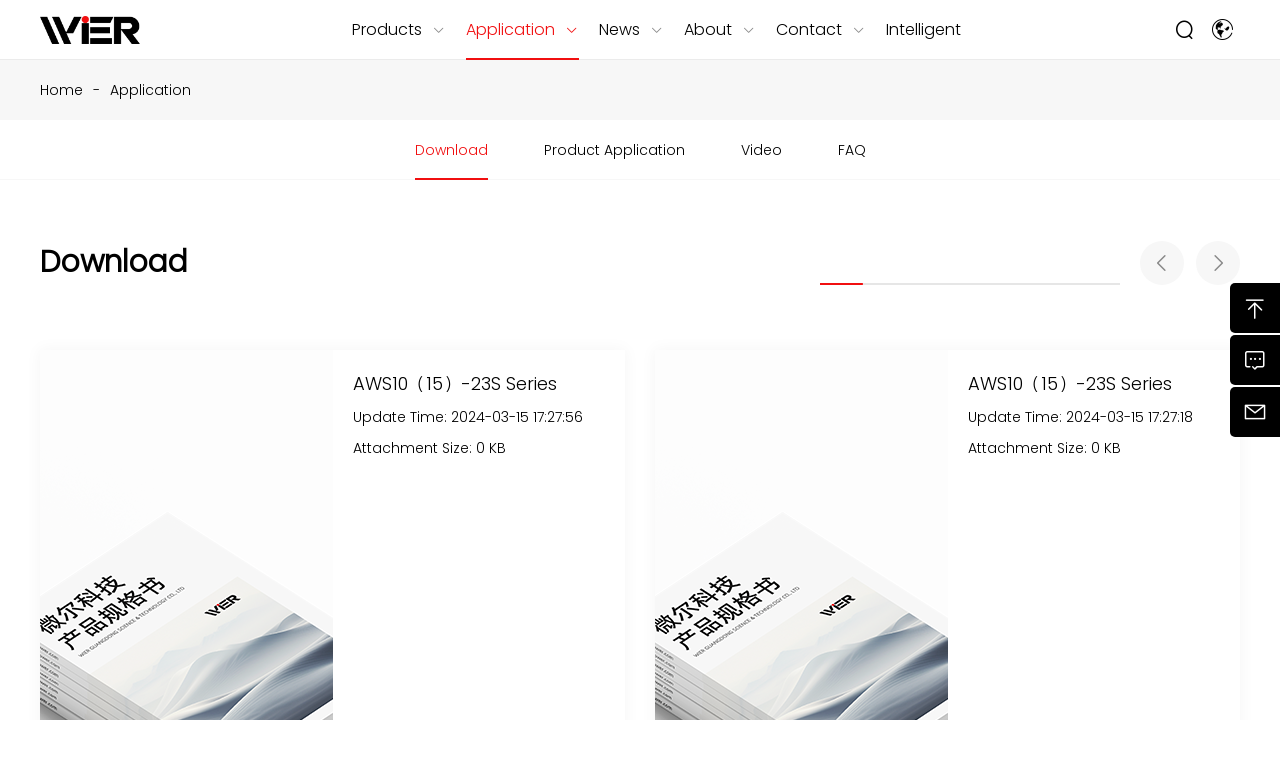

--- FILE ---
content_type: text/html; charset=utf-8
request_url: http://en.wierpower.com/list_28/
body_size: 12893
content:
<!doctype html>
<html lang="cn">
<head>
	<meta charset="utf-8">
	<title>Application-WIER Guangdong Science & Technology Co., Ltd-Create a model for the domestic modular power supply industry.</title>
	<meta name="keywords" content="Power module, module power supply, switching power supply, dcdc power module, acdc power module, electric power supply, rail transit power supply">
	<meta name="description" content="WIER Guangdong Science & Technology Co., Ltd, as an innovative technology enterprise under Beijing Relpow Technology Co., Ltd (stock code: 300593), focuses on the research and development of highly reliable domestically produced modular power supplies. Known for its safety and reliability, with a rich product range and complete specifications, it has become a leading manufacturer in the field of micro-functional power module supply.">
	<meta name="viewport" content="width=device-width,initial-scale=1,minimum-scale=1,maximum-scale=1,shrink-to-fit=no">
	<link rel="shortcut icon" href="/favicon.ico" type="image/x-icon">	

    <!-- wow css js -->
	<link rel="stylesheet" href="/template/en/css/animate.css">
	<script src="/template/en/js/wow.js"></script>
	
    <!-- Swiper JS -->
    <link rel="stylesheet" type="text/css" href="/template/en/css/swiper.min.css">
    <script src="/template/en/js/swiper.min.js"></script>
	
	<!-- icons -->
	<link rel="stylesheet" type="text/css" href="//at.alicdn.com/t/c/font_3831553_sk9aad6k32r.css">	
	
	<!--head css js-->
	<link rel="stylesheet" href="/template/en/css/head.css" />
	<link rel="stylesheet" type="text/css" href="/template/en/css/index.css">
	<link rel="stylesheet" type="text/css" href="/template/en/css/reset.css">
	<link rel="stylesheet" type="text/css" href="/template/en/css/common.css">

	<!--foot css js-->	
	<link rel="stylesheet" href="/template/en/css/foot.css" />
	<script src="/template/en/js/jquery.min.js"></script>
	<script src="/template/en/js/common.js"></script>
</head>
	

<body>
	
<!--广告-->
<!--	
<div class="Header-Fudong wow fadeInDown">
	<div class="Header-FudongIn contain">
		<div class="Header-FudongXue">Get the latest product information and technical resources from Wier Technology. </div>
		<div class="Header-FudongCode"><a href="/contact_5/">Subscribe Now<i class="iconfont icon-CaretRight font14"></i></a></div>
		<div class="Header-FudongGuanbi" onclick="$('.Header-Fudong').hide();"><i class="iconfont icon-close font14"></i></div>
		<div class="clear"></div>
	</div>
</div>	
-->
<!--广告 end-->
	
	
<!-- Header -->	
<header class="Header-wrapper">
	<div class="contain">
		
		<div class="Header-logo">
			<a href="/">
				<img src="/static/upload/image/20240119/1705628828419573.png" alt="WIER Guangdong Science & Technology Co., Ltd" class="s">
				<img src="/static/upload/image/20240119/1705628828419573.png" alt="WIER Guangdong Science & Technology Co., Ltd" class="h">
			</a>
		</div>
		
		<div class="Header-left">		
			<div class="Header-navbar">
				<ul class="navbarScroll">
					<!-- 选中 li 添加class="active" -->
					
					<li class="Header-products ">
						<a href="/list_31/" class="Header-menu"><span class="font16">Products</span><i class="iconfont icon-CaretDown font14"></i></a>
						<i class="Header-arrow icon-CaretDown font14 iconfont"></i>
						<div class="Header-drop">
							<div class="Header-products-contain contain">
								<div class="Header-products-ul">

										
									<div class="Header-products-items">
										<a href="/list_31/" class="img">
											 
											<img src="/static/upload/image/20240423/1713836974938956.jpg" alt="AC/DC">
											
											<div class="name">AC/DC</div>
										</a>
										<div class="cont">
											<div class="text">
												
												<a href= "/list_36/">Mini AWD Series (3-20W)</a>
													<div class="text1">
													
													</div>
												
												<a href= "/list_37/">SIP Bare Board AWS Series (3-15W)</a>
													<div class="text1">
													
													</div>
												
												<a href= "/list_38/">Standard AWH Series (5-40W)</a>
													<div class="text1">
													
													</div>
												
												<a href= "/list_97/">Bare Board AWO Series (10-75W)</a>
													<div class="text1">
													
													</div>
												
												<a href= "/list_98/">Brick Structure (500-1200W)</a>
													<div class="text1">
													
													</div>
												
											</div>
										</div>
									</div>
										
									<div class="Header-products-items">
										<a href="/list_32/" class="img">
											 
											<img src="/static/upload/image/20240423/1713836992106200.jpg" alt="DC/DC">
											
											<div class="name">DC/DC</div>
										</a>
										<div class="cont">
											<div class="text">
												
												<a href= "/list_99/">Isolated Wide Voltage Input Power Supply (1-1300W)</a>
													<div class="text1">
													
													<a href= "/list_105/">SMD (1-3W)</a>
													
													<a href= "/list_106/">SIP (1-10W)</a>
													
													<a href= "/list_107/">DIP (1-60W)</a>
													
													<a href= "/list_108/">Brick Structure (50-800W)</a>
													
													</div>
												
												<a href= "/list_100/">Isolated Constant Voltage Input Power Supply (0.2-3W)</a>
													<div class="text1">
													
													<a href= "/list_109/">SMD Constant Voltage Stabilization (0.2-2W)</a>
													
													<a href= "/list_110/">SIP Constant Voltage And Voltage Stabilization (0.25-3W)</a>
													
													<a href= "/list_111/">DIP Constant Voltage And Voltage Stabilization (0.25-3W)</a>
													
													<a href= "/list_112/">SMD Constant Voltage Non-regulated Voltage (0.75-1W)</a>
													
													<a href= "/list_113/">SIP Constant Voltage Non-regulated Voltage (0.25-3W)</a>
													
													<a href= "/list_114/">DIP Constant Voltage Non-regulated Voltage (0.25-3W)</a>
													
													</div>
												
												<a href= "/list_101/">Non-Isolated Power Supply</a>
													<div class="text1">
													
													<a href= "/list_115/">Regulated Voltage Output (0.5-3A)</a>
													
													</div>
												
											</div>
										</div>
									</div>
										
									<div class="Header-products-items">
										<a href="/list_102/" class="img">
											 
											<img src="/static/upload/image/20240423/1713837001649785.jpg" alt="Industrial Communication Module">
											
											<div class="name">Industrial Communication Module</div>
										</a>
										<div class="cont">
											<div class="text">
												
												<a href= "/list_116/">CAN Bus Isolation Transceiver Module</a>
													<div class="text1">
													
													</div>
												
												<a href= "/list_117/">485 Bus Isolation Transceiver Module</a>
													<div class="text1">
													
													</div>
												
												<a href= "/list_118/">232 Bus Isolation Transceiver Module</a>
													<div class="text1">
													
													</div>
												
												<a href= "/list_136/">422 Bus Isolation Transceiver Module</a>
													<div class="text1">
													
													</div>
												
											</div>
										</div>
									</div>
										
									<div class="Header-products-items">
										<a href="/list_103/" class="img">
											 
											<img src="/static/upload/image/20240423/1713837015248408.jpg" alt="Isolation Transmitter">
											
											<div class="name">Isolation Transmitter</div>
										</a>
										<div class="cont">
											<div class="text">
												
											</div>
										</div>
									</div>
										
									<div class="Header-products-items">
										<a href="/list_34/" class="img">
											 
											<img src="/static/upload/image/20240423/1713837028441775.jpg" alt="Driver Module">
											
											<div class="name">Driver Module</div>
										</a>
										<div class="cont">
											<div class="text">
												
												<a href= "/list_104/">IGBT Driver Power Supply</a>
													<div class="text1">
													
													</div>
												
											</div>
										</div>
									</div>
									

								</div>
							</div>
						</div>
					</li>
					

					
					
					
					
					<li class="Header-other active">
						<a href="/list_28/" class="Header-menu"><span class="font16">Application</span><i class="iconfont icon-CaretDown font14"></i></a>
						<i class="Header-arrow icon-CaretDown font14 iconfont"></i>
						<div class="Header-drop">
						
							<a href="/list_2/#download">Download</a>
						
							<a href="/service_28/#service">Product Application</a>
						
							<a href="/list_2/#video">Video</a>
						
							<a href="/list_2/#video">FAQ</a>
						
						</div>
					</li>
					
					
					
					<li class="Header-other ">
						<a href="/list_27/" class="Header-menu"><span class="font16">News</span><i class="iconfont icon-CaretDown font14"></i></a>
						<i class="Header-arrow icon-CaretDown font14 iconfont"></i>
						<div class="Header-drop">
						
							<a href="/list_39/">Company News</a>
						
							<a href="/list_40/">Product News</a>
						
						</div>
					</li>
					
					
					
					<li class="Header-other ">
						<a href="/about_29/" class="Header-menu"><span class="font16">About</span><i class="iconfont icon-CaretDown font14"></i></a>
						<i class="Header-arrow icon-CaretDown font14 iconfont"></i>
						<div class="Header-drop">
						
							<a href="/about_29/#about">Company Profile</a>
						
							<a href="/about_29/#social">Company Culture</a>
						
							<a href="/about_29/#qualification">Honor</a>
						
						</div>
					</li>
					
					
					
					<li class="Header-other ">
						<a href="/contact_30/" class="Header-menu"><span class="font16">Contact</span><i class="iconfont icon-CaretDown font14"></i></a>
						<i class="Header-arrow icon-CaretDown font14 iconfont"></i>
						<div class="Header-drop">
						
							<a href="/contact_30/#contact">Contact Info</a>
						
							<a href="/contact_30/#message">Join</a>
						
						</div>
					</li>
					
						
		
					<li><a href="/list_31/" class="Header-menu" target="_blank"><span class="font16">Intelligent</span></a></li>
					
				</ul>
			</div>

			<div class="Header-navclick clearFix"><span></span></div>	
		</div>
		
		<div class="Header-right">	
			
			<div class="Header-search">
				<div class="Header-search-click"><i class="iconfont icon-sousuo font24"></i><i class="iconfont icon-close font24"></i><!--<span class="font14">Search</span>--></div>
				<div class="Header-search-item">
					<div class="contain">
						<form action="/search/" method="get">
							<button type="submit" id="searchSubmit" name="Search"><i class="iconfont icon-sousuo font24"></i></button>
							<input type="text" name="keyword" id="searchText" placeholder="Enter Product Keywords ..." autocomplete="off">
						</form>

					</div>
				</div>
			</div>
			
			<div class="Header-pro">
				<a href="/list_31/" target="_blank" class="Header-pro-menu"><i class="iconfont icon-choose font24"></i><span class="font14">Intelligent</span></a>
			</div>	
			
			<div class="Header-lang">
				<a class="Header-lang-menu"><i class="iconfont icon-globeo24 font24"></i><!--<span class="font14">Language</span>--></a>
				<div class="Header-lang-drop">
					<a href="http://www.wierpower.com">简体中文</a>
					<a href="/">English</a>
				</div>
			</div>
			
		</div>
		
		
	</div>
</header>	

<link rel="stylesheet" type="text/css" href="/template/en/css/pages.css">
<!-- 头部大屏 -->

<div class="Container-wrapper">

        <div class="sonBan">
			<!--
			
			 
			<img src="/static/upload/image/20240125/1706171190710179.jpg" alt="Application" class="sonBan-img"/>
			
            <div class="sonBan-cont">
                <div class="contain">
					<h1 class="name font50">For more information about using WIER products, please see our white papers, technical reports, FAQs, and more.<br><br></h1>
                </div>
            </div>
	        -->
            <!-- 当前位置 -->
<div class="sonBan-hint"><div class="contain font14 flex"><!--当前位置：--><a href="/"> Home </a> - <a href="/list_28/">Application</a></div></div>
        </div>

	

<!--二级导航-->
<div class="sonMenu sectionMenu">
	<div class="sonMenu-scroll flex font14">
		<a href="javascript:void(0);">Download</a><a href="javascript:void(0);">Product Application</a><a href="javascript:void(0);">Video</a><a href="javascript:void(0);">FAQ</a>
	</div>
</div>

<div class="application">
			<!--资料下载-->
			<a name="download" class="toPlace" id="download"></a>
			<div class="section application-download padding-60-60">
					
                <div class="application-download-head">
                    <div class="contain flex">
                        <div class="sonTitle">
                            <div class="name font36">Download</div>
                        </div>
                        <div class="application-download-head-more flex">
                            <div class="application-download-head-link"></div>
                            <div class="application-download-head-btn">
                                <div class="prev"><i class="iconfont icon-CaretLeft font24"></i></div>
                                <div class="next"><i class="iconfont icon-CaretRight font24"></i></div>
                            </div>
                        </div>
                    </div>
                </div>
				
                <div class="application-download-loop margin64">
                    <div class="contain">
                        <div class="swiper-container">
                            <div class="swiper-wrapper">
                                
                                <div class="swiper-slide">
                                    <a href="" class="link spotlight" target="_blank">
                                        <div class="img"><img src="/static/upload/image/20240222/1708586966501344.png" alt="AWS10（15）-23S Series"></div>
                                        <div class="name font18">
										    <p class="font18">AWS10（15）-23S Series</p>
											<p class="font14">Update Time: 2024-03-15 17:27:56</p>
											<p class="font14">Attachment Size: 0 KB</p>
										</div>
                                    </a>
                                </div>
								
                                <div class="swiper-slide">
                                    <a href="" class="link spotlight" target="_blank">
                                        <div class="img"><img src="/static/upload/image/20240222/1708586966501344.png" alt="AWS10（15）-23S Series"></div>
                                        <div class="name font18">
										    <p class="font18">AWS10（15）-23S Series</p>
											<p class="font14">Update Time: 2024-03-15 17:27:18</p>
											<p class="font14">Attachment Size: 0 KB</p>
										</div>
                                    </a>
                                </div>
								
                                <div class="swiper-slide">
                                    <a href="" class="link spotlight" target="_blank">
                                        <div class="img"><img src="/static/upload/image/20240222/1708586966501344.png" alt="AWS10（15）-23S Series"></div>
                                        <div class="name font18">
										    <p class="font18">AWS10（15）-23S Series</p>
											<p class="font14">Update Time: 2024-03-15 17:26:43</p>
											<p class="font14">Attachment Size: 0 KB</p>
										</div>
                                    </a>
                                </div>
								
                                <div class="swiper-slide">
                                    <a href="" class="link spotlight" target="_blank">
                                        <div class="img"><img src="/static/upload/image/20240222/1708586966501344.png" alt="AWS10（15）-23S Series"></div>
                                        <div class="name font18">
										    <p class="font18">AWS10（15）-23S Series</p>
											<p class="font14">Update Time: 2024-03-15 17:26:10</p>
											<p class="font14">Attachment Size: 0 KB</p>
										</div>
                                    </a>
                                </div>
								
                                <div class="swiper-slide">
                                    <a href="" class="link spotlight" target="_blank">
                                        <div class="img"><img src="/static/upload/image/20240222/1708586966501344.png" alt="AWS10（15）-23S Series"></div>
                                        <div class="name font18">
										    <p class="font18">AWS10（15）-23S Series</p>
											<p class="font14">Update Time: 2024-03-15 17:25:09</p>
											<p class="font14">Attachment Size: 0 KB</p>
										</div>
                                    </a>
                                </div>
								
                                <div class="swiper-slide">
                                    <a href="" class="link spotlight" target="_blank">
                                        <div class="img"><img src="/static/upload/image/20240222/1708586966501344.png" alt="AWS10（15）-23S Series"></div>
                                        <div class="name font18">
										    <p class="font18">AWS10（15）-23S Series</p>
											<p class="font14">Update Time: 2024-03-15 17:15:21</p>
											<p class="font14">Attachment Size: 0 KB</p>
										</div>
                                    </a>
                                </div>
								
                                <div class="swiper-slide">
                                    <a href="" class="link spotlight" target="_blank">
                                        <div class="img"><img src="/static/upload/image/20240222/1708586966501344.png" alt="AWS10（15）-23S Series"></div>
                                        <div class="name font18">
										    <p class="font18">AWS10（15）-23S Series</p>
											<p class="font14">Update Time: 2024-03-15 17:13:32</p>
											<p class="font14">Attachment Size: 0 KB</p>
										</div>
                                    </a>
                                </div>
								
                                <div class="swiper-slide">
                                    <a href="" class="link spotlight" target="_blank">
                                        <div class="img"><img src="/static/upload/image/20240222/1708586966501344.png" alt="AWS10（15）-23S Series"></div>
                                        <div class="name font18">
										    <p class="font18">AWS10（15）-23S Series</p>
											<p class="font14">Update Time: 2024-03-15 17:10:55</p>
											<p class="font14">Attachment Size: 0 KB</p>
										</div>
                                    </a>
                                </div>
								                           
                            </div>
                        </div>
                    </div>
                </div>	

			</div>
			
			<!--产品应用-->
			<a name="application" class="toPlace" id="application"></a>
            <div class="section application-application padding-60-60">
				<div class="contain">		
					<div class="sonTitle">
						<div class="name font36">Product Application</div>
					</div>
									
					<div class="indal-list application-application-list  margin64">
						<ul class="flex">

							
							<li class="active">
								<a class="indal-list-link">
									<img src="/static/upload/image/20240222/1708591131489027.jpg" alt="Electric Power">
									<div class="indal-hint font24">Electric Power</div>
									<div class="indal-cont">
										<div class="name font24">Electric Power</div>
										<div class="text font14"><p>
    The power industry is a traditional industry, and Microsemi offers a wide range of DC/DC converters to meet the following requirements of the power industry:
</p>
<p>
    Low standby power consumption
</p>
<p>
    Small size
</p>
<p>
    Protection: overload protection, short circuit protection
</p>
<p>
    CE/RoHS certified
</p>
<p>
    Three-year warranty
</p></div>
										<!--<div class="link font12"><p><span>了解更多</span></p></div>-->
									</div>
								</a>
							</li>
							 

							
							<li class="">
								<a class="indal-list-link">
									<img src="/static/upload/image/20240222/1708591122378876.jpg" alt="Industrial Automation">
									<div class="indal-hint font24">Industrial Automation</div>
									<div class="indal-cont">
										<div class="name font24">Industrial Automation</div>
										<div class="text font14"><p>
    The world is moving towards the development of Industry 4.0 era, China's Ministry of Industry and Information Technology launched the "Made in China 2025" action strategy to vigorously promote the intelligent development of manufacturing industry, to realize the transformation from "manufacturing" to "intelligence" and then to "creation". ", and then to the "creation" of the transformation. In the labor cost is more and more expensive today, reduce, save labor costs will become the inevitable trend.
</p>
<p>
    We specialize in cost-effective industrial power supplies, producing safety and EMC certified 0.25W to 40W, 1kVDC to 4kVAC isolated power supplies in a variety of sizes to provide our customers with the most comprehensive, standard industrial product portfolio. We are ISO 9001 and EN 60601 certified and offer worldwide sales, design assistance and technical support. We can provide support services whenever you need them!
</p>
<p>
    Small size&nbsp;
</p>
<p>
    Protection: overload protection, short circuit protection
</p>
<p>
    CE/RoHS certified
</p>
<p>
    Meet three-year warranty
</p>
<p>
    Low standby power consumption
</p></div>
										<!--<div class="link font12"><p><span>了解更多</span></p></div>-->
									</div>
								</a>
							</li>
							
							<li class="">
								<a class="indal-list-link">
									<img src="/static/upload/image/20240222/1708591116326977.jpg" alt="New Energy Source">
									<div class="indal-hint font24">New Energy Source</div>
									<div class="indal-cont">
										<div class="name font24">New Energy Source</div>
										<div class="text font14"><p>
    The new energy industry is an emerging industry, including photovoltaic, energy storage (power or industrial).Micrel offers a wide range of DC/DC converters to meet the following requirements of the new energy industry:
</p>
<p>
    Low standby power consumption
</p>
<p>
    Small size
</p>
<p>
    Protection: overload protection, short circuit protection
</p>
<p>
    CE/RoHS certified
</p>
<p>
    Three-year warranty
</p></div>
										<!--<div class="link font12"><p><span>了解更多</span></p></div>-->
									</div>
								</a>
							</li>
							
							<li class="">
								<a class="indal-list-link">
									<img src="/static/upload/image/20240222/1708591108892617.jpg" alt="Internet of Things (IoT)">
									<div class="indal-hint font24">Internet of Things (IoT)</div>
									<div class="indal-cont">
										<div class="name font24">Internet of Things (IoT)</div>
										<div class="text font14"><p>The Internet of Things (IoT) is an umbrella term covering many related concepts. The essence of these concepts is characterized by distributed intelligence, multiple interconnected sensors/actuators, and decentralized control. In practice, IoT means making certain spaces, environments, or objects "smart" through the use of sensors that can communicate with each other. examples of IoT include offices that adjust to the brightness of the environment or the number of people in them, machines and devices that monitor their own health, or smart houses that learn from our daily habits and automatically save money without compromising comfort. automatically saving energy without compromising comfort.</p><p>Whether it's a high-efficiency, low standby-power AC/DC power supply for a smart office with hundreds of smart sensor nodes, a low-input-current switching regulator that draws power from the outputs of wired sensors, a low-cost isolated DC/DC power supply for multiple inputs, or a low-input voltage step-up converter that can be used on a single battery, all of these new technologies need power. Not all power supplies are suitable for IoT because they must be efficient at both low load and full load. Power supplies must be space-neutral and reliable, and most importantly, they must be affordable because they are as common as sensors, processors, and actuators. The following MicroTech power supplies have been specially selected to meet all of these basic requirements.</p></div>
										<!--<div class="link font12"><p><span>了解更多</span></p></div>-->
									</div>
								</a>
							</li>
							 

						</ul>
					</div>
					
				 </div>
  
            </div>
			
			
			<!--应用视频-->
			<a name="video" class="toPlace" id="video"></a>
            <div class="section application-video padding-60-60">
				<div class="contain">	
					
					<div class="sonTitle">
						<div class="name font36">Application Video</div>
					</div>
						
					<div class="application-video-list flex margin64">                      
						<div class="swiper-container">
							<div class="swiper-wrapper">
								
								<div class="application-video-list-cont swiper-slide">
									<div class="application-video-bg"><img src="/static/upload/image/20240718/1721269020969348.jpg" alt="HCT"></div>
									<div class="application-video-play videoPlay" videosrc="/static/upload/other/20240718/3月-HCT1.mp4"></div>
									<div class="application-video-name font18" videosrc="/static/upload/other/20240718/3月-HCT1.mp4">HCT</div>
								</div>
								
								<div class="application-video-list-cont swiper-slide">
									<div class="application-video-bg"><img src="/static/upload/image/20240718/1721268963617609.jpg" alt="IGBT"></div>
									<div class="application-video-play videoPlay" videosrc="/static/upload/other/20240718/2月-IGBT.mp4"></div>
									<div class="application-video-name font18" videosrc="/static/upload/other/20240718/2月-IGBT.mp4">IGBT</div>
								</div>
								
								<div class="application-video-list-cont swiper-slide">
									<div class="application-video-bg"><img src="/static/upload/image/20240718/1721268814144701.jpg" alt="HVQ40"></div>
									<div class="application-video-play videoPlay" videosrc="/static/upload/other/20240718/1月-HVQ40.mp4"></div>
									<div class="application-video-name font18" videosrc="/static/upload/other/20240718/1月-HVQ40.mp4">HVQ40</div>
								</div>
								 					
							</div>
						</div>
					</div> 
					
					<div class="application-video-pagination margin64"></div>

				</div>
    
            </div>

			<!--常见问题-->
			<a name="faq" class="toPlace" id="faq"></a>
            <div class="section application-faq padding-60-60">
				<div class="contain">		
					<div class="sonTitle padding-0-60">
						<div class="name font36">FAQ</div>
					</div>
					
					<!-- 列表内容 -->
					<div class="application-faq-list" id="application-faq-list">
						
						<li class="files">
							<a href="#" class="flex">
								<p class="font18 ">DC/DC Power Module - The input voltage of a fixed voltage module has a ripple of 20mV, 50KHz. Does it interfere with the operation of the module?</p>
								<p class="font14"><i class="iconfont icon-jiahao1 font18"></i></p>
							</a>
							<div class="sub-menu" style="display: none;">
								<p>Cause: The ripple is the output ripple of the power supply.</p><p>Solution: In practical application, there must be some filtering circuit between the two levels of power supply, you can refer to our technical manual. First confirm the working frequency of the power supply, and make clear whether the source of interference is the front-stage power supply or the rear-stage power supply module.<br/></p><p><br/></p><p><br/></p><p><br/></p><p><br/></p>
							</div>
						</li>
						
						<li class="files">
							<a href="#" class="flex">
								<p class="font18 ">DC/DC Power Module - Why do I find more noise when I use a constant voltage product to power a relay?</p>
								<p class="font14"><i class="iconfont icon-jiahao1 font18"></i></p>
							</a>
							<div class="sub-menu" style="display: none;">
								<p>Reason: The reflected ripple to the front stage will be bigger when the relay is working.</p><p>Solution: It is recommended to do some filtering measures, or you can add Y capacitor between the ground of input and output.<br/></p><p><br/></p>
							</div>
						</li>
						
						<li class="files">
							<a href="#" class="flex">
								<p class="font18 ">DC/DC power supply module - test module input and output noise is relatively large, what the reasons？</p>
								<p class="font14"><i class="iconfont icon-jiahao1 font18"></i></p>
							</a>
							<div class="sub-menu" style="display: none;">
								<p>Reason: Check the test method of ripple noise (parallel line test method or leaning test method), the oscilloscope bandwidth is set to 20MHz, and the large ripple noise at the input side may be the interference signal introduced at the input side of the module.<br/></p><p>Solution: It is recommended to add a common mode inductor at the input of the module to filter out the interfering signals, and test the actual ripple noise of the module according to the parallel line test method or the leaning test method. If there is a requirement of smaller ripple noise, it is recommended to add a π-type filtering circuit to the output, or to add a Y capacitor at the input and output to suppress the common mode noise.</p><p><br/></p><p><br/></p>
							</div>
						</li>
						
						<li class="files">
							<a href="#" class="flex">
								<p class="font18 ">DC/DC Power Module-K7805T-500 Product Surge Problem Inquiry</p>
								<p class="font14"><i class="iconfont icon-jiahao1 font18"></i></p>
							</a>
							<div class="sub-menu" style="display: none;">
								<p>Answer: The customer's machine needs to pass the surge level 4, because K78T products have no internal surge protection circuit, it is necessary to add surge suppression devices or circuits such as varistors, TVS tubes, etc. in the front end of the power supply to reduce the surge voltage to the input voltage range.</p><p><br/></p>
							</div>
						</li>
						
						<li class="files">
							<a href="#" class="flex">
								<p class="font18 ">DC/DC Power Module - Is there any effect of connecting tantalum capacitors at the input and output of the module?</p>
								<p class="font14"><i class="iconfont icon-jiahao1 font18"></i></p>
							</a>
							<div class="sub-menu" style="display: none;">
								<p>Answer: Tantalum capacitors are easy to break down and short-circuit characteristics, poor surge resistance, may be due to a large instantaneous current leading to capacitance burnt and short circuit, or power on instantly generate a very high surge voltage, resulting in over-voltage breakdown of tantalum capacitors, modules in the application of the input side of the best not to connect tantalum capacitors. It is recommended to use ceramic capacitors or electrolytic capacitors for the input filter circuit. The output voltage of the module is very stable, the tantalum capacitor must be connected to the output side to ensure that the withstand voltage value is more than two times the output voltage.</p><p><br/></p>
							</div>
						</li>
						
						<li class="files">
							<a href="#" class="flex">
								<p class="font18 ">DC/DC Power Module - How to generate a negative output voltage using a single output product?</p>
								<p class="font14"><i class="iconfont icon-jiahao1 font18"></i></p>
							</a>
							<div class="sub-menu" style="display: none;">
								<p>Answer: Fixed-voltage products are open-loop, the output of positive and negative is only a relative value, by the wiring method to realize the negative voltage output there are two commonly used form:</p><p>a. The output labeled Vo, 0V is the output of the product itself, the output of positive, negative output; to get a negative output, as long as the circle labeled "the original output is changed to the output ground, the output of the ground is changed to a negative output can be"<br/></p><p>b. The input ground, the output is connected to get a common ground, the original output ground has become a negative output. Note that at this time the product is no longer isolated and the noise becomes larger, the input and output must be added capacitance (capacitance value refer to the technical manual).<br/></p><p><br/></p><p><br/></p>
							</div>
						</li>
						
						<li class="files">
							<a href="#" class="flex">
								<p class="font18 ">DC/DC Power Module-What should I do if I can't pass EMC for DC-DC fixed voltage products?</p>
								<p class="font14"><i class="iconfont icon-jiahao1 font18"></i></p>
							</a>
							<div class="sub-menu" style="display: none;">
								<p>Reason: The electrostatic capacity of fixed-voltage products can reach 6-8KV of contact discharge, but since fixed-voltage products are secondary power supply, its volume is restricted and no special protection circuit is designed for other items of EMC.</p><p>Solution: If the customer's application environment has higher requirements for EMC, please refer to the recommended circuits in the technical manual to build relevant circuits in the periphery of the product.</p>
							</div>
						</li>
						
						<li class="files">
							<a href="#" class="flex">
								<p class="font18 ">DC/DC Power Module-Module in the use of the process of interference, data acquisition signal jump phenomenon, how to solve?</p>
								<p class="font14"><i class="iconfont icon-jiahao1 font18"></i></p>
							</a>
							<div class="sub-menu" style="display: none;">
								<p>Answer: The data acquisition signal on the output ripple noise requirements are relatively large, try to use a Y capacitor isolation module, or in the application of the module as far as possible in the input with a common-mode inductor to inhibit high-frequency interference, the output plus LC filter circuit to inhibit the signal interference of the back-end circuits.</p>
							</div>
						</li>
						
						<li class="files">
							<a href="#" class="flex">
								<p class="font18 ">DC/DC Power Module - Is it feasible to use the outputs of a plus or minus 9V dual output product in series to obtain plus or minus 18V?</p>
								<p class="font14"><i class="iconfont icon-jiahao1 font18"></i></p>
							</a>
							<div class="sub-menu" style="display: none;">
								<p>Answer: Feasible, this is already our mature program. Use in series, add reverse bias diode and filter capacitor can be (refer to the application notes), but the ripple will become larger, the accuracy is reduced, it is recommended to add LC filter circuit at the output side to deal with.</p><p><br/></p>
							</div>
						</li>
						
						<li class="files">
							<a href="#" class="flex">
								<p class="font18 ">DC/DC Power Module - What is the minimum starting current and input current of the module?</p>
								<p class="font14"><i class="iconfont icon-jiahao1 font18"></i></p>
							</a>
							<div class="sub-menu" style="display: none;">
								<p>Answer: The starting current of the module is generally about 1.4 to 1.6 times Iin-max, it is recommended to choose a slightly larger power preamplifier; the minimum input current is under no-load condition, refer to the indicator "no-load current" in the technical manual of the corresponding module.</p><p><br/></p>
							</div>
						</li>
						
						<li class="files">
							<a href="#" class="flex">
								<p class="font18 ">DC/DC Power Module - What is the minimum starting current and input current of the module?</p>
								<p class="font14"><i class="iconfont icon-jiahao1 font18"></i></p>
							</a>
							<div class="sub-menu" style="display: none;">
								<p>Answer: The starting current of the module is generally about 1.4 to 1.6 times Iin-max, it is recommended to choose a slightly larger power preamplifier; the minimum input current is under no-load condition, refer to the indicator "no-load current" in the technical manual of the corresponding module.</p><p><br/></p><p><br/></p>
							</div>
						</li>
						
						<li class="files">
							<a href="#" class="flex">
								<p class="font18 ">DC/DC Power Module - Module Damage at Startup, What Causes It?</p>
								<p class="font14"><i class="iconfont icon-jiahao1 font18"></i></p>
							</a>
							<div class="sub-menu" style="display: none;">
								<p>Reason:</p><p>(1) Module load has a large capacitive resistance, start-up requires a large start-up current, high current shock damage to the module.</p><p>(2) Backfeeding at the output interferes with the input control system.<br/></p><p>Solution:<br/></p><p>(1) It is recommended to reduce the output capacitive load, according to the recommended capacitance in the technical manual.</p><p>(2) It is recommended to connect a diode to the output to prevent backfilling or connect an inductive filter circuit to the output to reduce the impact of backfilling.<br/></p><p><br/></p><p><br/></p><p><br/></p><p><br/></p>
							</div>
						</li>
						
						<li class="files">
							<a href="#" class="flex">
								<p class="font18 ">DC/DC Power Module-When to choose K78, what is the advantage of K78 over linear regulator?</p>
								<p class="font14"><i class="iconfont icon-jiahao1 font18"></i></p>
							</a>
							<div class="sub-menu" style="display: none;">
								<p>Answer: In the output current is relatively large and the input and output voltage difference is large, the higher efficiency requirements do not require isolation of the occasion can choose K78 series products; K78 series and linear regulator compared to: small size, high efficiency, do not need an external heat sink, no-load power consumption is small, the input voltage range is relatively wide, the ripple noise is very low, K78XXT series output voltage is adjustable.</p><p><br/></p>
							</div>
						</li>
						
						<li class="files">
							<a href="#" class="flex">
								<p class="font18 ">DC/DC power supply module-CTRL control pin works when the module stops output, but at this time the input current of the module is high, what will result?</p>
								<p class="font14"><i class="iconfont icon-jiahao1 font18"></i></p>
							</a>
							<div class="sub-menu" style="display: none;">
								<p>Answer: The output CS pin just plays a role of filtering, if the actual application of the ripple requirements are not high occasions can not be connected, but connected up to the output of the ripple noise has a certain suppression effect.</p>
							</div>
						</li>
						
						<li class="files">
							<a href="#" class="flex">
								<p class="font18 ">AC/DC Power Module-LS Series Bare Board Type Product Safety Usage Warning</p>
								<p class="font14"><i class="iconfont icon-jiahao1 font18"></i></p>
							</a>
							<div class="sub-menu" style="display: none;">
								<p>High voltage danger! Please take the necessary precautions! Production and commissioning employees must be trained before starting work!</p><p>Dangerous high voltage on the AC input side.<br/></p><p>Protect against high voltage during production and commissioning!<br/></p><p>Make sure that high voltage warnings are displayed at the production and commissioning sites!<br/></p><p>Pay attention to the residual high voltage of the external capacitor after power failure during production and commissioning!<br/></p><p><br/></p><p><br/></p>
							</div>
						</li>
						
					</div>		
					
				 </div>
            </div>
	
	
</div>


</div>

<!-- 视频弹窗 -->
<div class="popVideo">
	<div class="popVideo-items"><i class="popVideo-close"></i>
		<div class="popVideo-video"></div>
	</div>
</div>

<script type="text/javascript">	
	$(document).ready(function() {
		// Store variables
		var accordion_head = $('.application-faq-list > li > a'),				
			accordion_body = $('.application-faq-list li > .sub-menu');		
		
		// Open the first tab on load	
		accordion_head.first().addClass('active').next().slideDown('normal');
		
		// Click function			
		accordion_head.on('click', function(event) {	
			
			// Disable header links				
			event.preventDefault();		
			
			// Show and hide the tabs on click		
			if ($(this).attr('class') != 'active'){	
				accordion_body.slideUp('normal');					
				$(this).next().stop(true,true).slideToggle('normal');				
				accordion_head.removeClass('active');			
				$(this).addClass('active');			
			}	
			
		});
		
	});
</script>

<script type="text/javascript">
	$(function () {
		// 固定
		$(".sonMenu").addClass("fixed");
		// var menuTop = $(".sonMenu").offset().top;
		// $(".sonMenu").after('<div class="sonMenu-blank"></div>');
		// $(window).scroll(function () {if($(window).scrollTop()>=menuTop){$(".sonMenu").addClass("fixed");$(".sonMenu-blank").show()}else{$(".sonMenu").removeClass("fixed");$(".sonMenu-blank").hide()}});

		var phylogenySwiper = new Swiper('.brand-phylogeny-loop .swiper-container', {
			// autoplay:{delay:4000,disableOnInteraction: false},
			loop:true,speed:800,
			on: {
				slideChangeTransitionStart: function(){$('.brand-phylogeny-menu li').eq(this.realIndex).addClass('active').siblings().removeClass('active');},
			},
		});
		$('.brand-phylogeny-menu li').mouseenter(function(){
			if($(this).hasClass("active")){return false;}
			$(this).addClass('active').siblings().removeClass('active');
			phylogenySwiper.slideTo($(this).index()+1);
		});
	    // 应用
		accordionFn(".indal-list li");
		function accordionFn(el){
			var accordionStart = $(el+":last")[0].offsetWidth;
			var accordionEnd = $(el+".active")[0].offsetWidth;
			if(window.innerWidth >= 1000){
				$(el).mouseenter(function (){
					if(!$(this).hasClass("active")){
						$(this).stop().animate({width: accordionEnd},500).siblings().stop().animate({width: accordionStart},500);
						$(this).addClass("active").siblings().removeClass("active");
					}
				});
			};
		};
		
		// 视频弹窗
		$(".videoPlay").click(function(){
			var url = $(this).attr("videoSrc");
			if(url != "" && url != undefined){
				if(url.indexOf('http') == 0){$(".popVideo-video").html('<iframe src="'+url+'" frameborder="0" allow="autoplay; encrypted-media" allowfullscreen="true"></iframe>')}
				else{$(".popVideo-video").html('<video src="'+url+'" autoplay preload="auto" controls x-webkit-airplay="true" airplay="allow" webkit-playsinline="true" playsinline="true" x5-video-player-fullscreen="true" x5-video-player-type="h5" x5-video-orientation="portraint"></video>')}
				$(".popVideo").addClass("active");
			}
		});
		$(".popVideo-close").click(function(){$(".popVideo").removeClass("active");$(".popVideo-video").html("");});
		// 下载
		var qualificationSwiper = new Swiper('.application-download-loop .swiper-container', {
			speed:800,
			pagination: {el: '.application-download-head-link',type: 'progressbar'},
			navigation: {nextEl: '.application-download-head-btn .next',prevEl: '.application-download-head-btn .prev'},
			slidesPerView: 3,spaceBetween : 0,
			breakpoints: {
				1599: {slidesPerView: 2,spaceBetween : 0},
				1279: {slidesPerView: 2,spaceBetween : 0,},
				1000: {slidesPerView: 1,spaceBetween : 0},
				640: {slidesPerView: 1,spaceBetween : 0},
			},
			on:{
				touchMove: function(){$(".application-download-loop .swiper-container a").css("pointer-events","none")},
				touchEnd: function(){$(".application-download-loop .swiper-container a").css("pointer-events","auto")},
			},
		});
		// 视频
		var qualificationSwiper = new Swiper('.application-video-list .swiper-container', {
			speed:800,
			pagination: {el: '.application-video-pagination',clickable: true,},
			slidesPerView: 3,spaceBetween : 20, centeredSlides: true,loop: true,
			breakpoints: {
				1599: {slidesPerView: 3,spaceBetween : 20},
				1279: {slidesPerView: 3,spaceBetween : 0},
				1000: {slidesPerView: 2,spaceBetween : 0},
				640: {slidesPerView: 1,spaceBetween : 0},
			},
			on:{
				touchMove: function(){$(".application-video-list .swiper-container a").css("pointer-events","none")},
				touchEnd: function(){$(".application-video-list .swiper-container a").css("pointer-events","auto")},
			},
		});
		// 菜单定位
		setTimeout(function(){menuToPlace()},1000);
		function menuToPlace(){
			$(".sectionMenu a").eq(0).addClass("active");
			if(window.innerWidth > 1000){
				var topSpace = $(".sectionMenu").height() - 2;
			}else{
				var topSpace = $(".Header-wrapper").height() + $(".sectionMenu").height() - 2;
			}
			var sectionPlace = [];
			$(".section").each(function(){sectionPlace.push($(this).offset().top);});
			$(".sectionMenu a").click(function(){var toIndex = $(this).index();$("html,body").stop().animate({scrollTop: sectionPlace[toIndex] - topSpace}, 800);});
			sectionFn();
			function sectionFn(){
				var scrollTop = $(window).scrollTop();
				for (var i = 0; i < sectionPlace.length; i++) {
					if (scrollTop >= sectionPlace[i] - topSpace - 2) {$(".sectionMenu a").eq(i).addClass('active').siblings().removeClass('active');}else{return false;}
				}
			}
			$(window).scroll(function () {sectionFn();});
		}
	});
	// $(".news-head-img").addClass("wow fadeInLeft").attr("data-wow-delay",'0.3s');
	// $(".news-head-cont").addClass("wow fadeInRight").attr("data-wow-delay",'0.3s');
	// $(".news-link").each(function(n){if(n>=3){n=n%3}$(this).addClass("wow fadeInUp").attr("data-wow-delay",0.12*(n+1)+'s');});
	wow = new WOW({boxClass: 'wow',animateClass: 'animated',offset: 0,mobile: false,live: true});
	wow.init();
</script>

<!-- sideBar -->
<div class="sideBar-wrapper">
	<a href="javascript:void(0);" class="backTop"><i class="iconfont icon-top2 font24"></i></a>
	<a href="javascript:void(0);" class="message"><i class="iconfont icon-liuyan font24"></i></a>
	<a href="mailto:sales@wierpower.com" class="phone"><i class="iconfont icon-youjian font24"></i></a>
	<!--  <a href="https://api.whatsapp.com/send?phone=" target="_blank" class="whatsapp"><i class="iconfont icon-whatsapp font24"></i></a> -->
</div>
<div class="popMessage">
    <div class="popMessage-close"></div>
    <div class="popMessage-title">
        <div class="name font26">Contact Us</div>
        <div class="desc font16">We will contact you within 24 hours.</div>
    </div>
    <ul class="popMessage-form">
		<form onsubmit="return subform(this);">
        <li><input type="text" name="Name" id="Name" autocomplete="off" placeholder="Name *"></li>
        <li><input type="text" name="Email" id="Email" autocomplete="off" placeholder="E-mail *"></li>
        <li><input type="text" name="Number" id="Number" autocomplete="off" placeholder="Phone *"></li>
        <li><input type="text" name="Company" id="Company" autocomplete="off" placeholder="Company"></li>
        <li><textarea name="Message" id="Message" autocomplete="off" placeholder="Message *"></textarea></li>
        <!-- <li class="code">
            <input type="text" name="checkcode" id="" autocomplete="off" placeholder="Verification Code">
            <span><img src="/core/code.php" alt=""onclick="this.src='/core/code.php?'+Math.round(Math.random()*10);"/></span>
        </li> -->
        <li><button type="submit" name="Submit">Submit</button></li>
		</form>	
    </ul>
</div>

<script>
  //ajax提交留言
  function subform(obj){
	var url='/message/';
	var Name=$(obj).find("#Name").val();
	var Number=$(obj).find("#Number").val();
	var Email=$(obj).find("#Email").val();
	var Company=$(obj).find("#Company").val();
	var Message=$(obj).find("#Message").val();

	var reg = /^(1|0)[\d\-]+$/;   
	if (!reg.test(Number)) {
		alert('Please enter the correct phone number.');
		return false;
	}
	var reg = /^\w+([-+.]\w+)*@\w+([-.]\w+)*\.\w+([-.]\w+)*$/;   
	if (!reg.test(Email)) {
		alert('Please input the correct email address.');
		return false;
	}	
	var str = document.getElementById('Name').value.trim();    
	if(str.length==0){    
		alert('Name cannot be empty.');
		return false;
	}
	var str = document.getElementById('Number').value.trim();    
	if(str.length==0){    
		alert('Phone number cannot be empty.');
		return false;  
	}  
	var str = document.getElementById('Email').value.trim();    
	if(str.length==0){    
		alert('E-mail can not be empty.');
		return false;  
	}  
	var str = document.getElementById('Message').value.trim();    
	if(str.length==0){    
		alert('Consultation information cannot be empty.');
		return false;  
	}
		

	$.ajax({
	  type: 'POST',
	  url: url,
	  dataType: 'json',
	  data: {
		  Name: Name,
		  Number: Number,
		  Email: Email,
		  Company: Company,
		  Message: Message,
	  },
	  success: function (response, status) {
		if(response.code){
		   alert("Your information has been received, we will contact you as soon as possible.");
		   $(obj)[0].reset(); 
		}else{
		   alert(response.data);
		}
	  },
	  error:function(xhr,status,error){
		alert('Return data exception.');
	  }
	});
	return false;
  }
</script>

<!--底部版权-->
<div class="Footer-wrapper">
	<div class="contain clearFix">
		
		<div class="Footer-items padding-60-60">
			
			<!--底部导航-->
			<div class="Footer-navbar padding-0-60">
				<ul>
					
					<li>
						<div class="Footer-menu font18">Products<i class="Footer-menu-arrow icon-CaretDown font14 iconfont"></i></div>
						<div class="Footer-drop">
							
							<a href="/list_31/">AC/DC</a>
							
							<a href="/list_32/">DC/DC</a>
							
							<a href="/list_102/">Industrial Communication Module</a>
							
							<a href="/list_103/">Isolation Transmitter</a>
							
							<a href="/list_34/">Driver Module</a>
							
						</div>
					</li>

					<li class="Footer-line"></li>
					
					<li>
						<div class="Footer-menu font18">Application<i class="Footer-menu-arrow icon-CaretDown font14 iconfont"></i></div>
						<div class="Footer-drop">
							
							<a href="/list_2/#download">Download</a>
							
							<a href="/service_28/#service">Product Application</a>
							
							<a href="/list_2/#video">Video</a>
							
							<a href="/list_2/#video">FAQ</a>
							
						</div>
					</li>

					<li class="Footer-line"></li>
					
					<li>
						<div class="Footer-menu font18">News<i class="Footer-menu-arrow icon-CaretDown font14 iconfont"></i></div>
						<div class="Footer-drop">
							
							<a href="/list_39/">Company News</a>
							
							<a href="/list_40/">Product News</a>
							
						</div>
					</li>

					<li class="Footer-line"></li>
					
					<li>
						<div class="Footer-menu font18">About<i class="Footer-menu-arrow icon-CaretDown font14 iconfont"></i></div>
						<div class="Footer-drop">
							
							<a href="/about_29/#about">Company Profile</a>
							
							<a href="/about_29/#social">Company Culture</a>
							
							<a href="/about_29/#qualification">Honor</a>
							
						</div>
					</li>

					<li class="Footer-line"></li>
					
					<li>
						<div class="Footer-menu font18">Contact<i class="Footer-menu-arrow icon-CaretDown font14 iconfont"></i></div>
						<div class="Footer-drop">
							<p>Zhuhai Headquarters：B1, 2nd Floor, R&amp;D Building, No. 10 Innovation Coast Science and Technology 2nd Road, Tangjiawan Town, High tech Zone, Zhuhai City</p>
							<a href="mailto:sales@wierpower.com">Sales E-mail：sales@wierpower.com</a>
							<a href="mailto:fae@wierpower.com">Technical E-mail：fae@wierpower.com</a>
						</div>
					</li>
				</ul>
			</div>
			
			<!--邮件订阅-->
			<div class="Footer-head padding-60-0">

				<a href="" class="Footer-head-logo"><img src="/template/en/images/wier_logo2.png" alt="WIER Guangdong Science & Technology Co., Ltd"></a>
				<!--<div class="Footer-head-search">
					<form  onsubmit="return subform4(this);">
						<input type="text" name="mail" id="mail" placeholder="Your email address" autocomplete="off">
						<button class="Footer-submit" type="submit" name="Submit">Subscribe</button>
					</form>		
				</div>-->
				
				<div class="Footer-copyright-link">
					<a href="javascript:void(0);"> <i class="iconfont icon-weixin font18 "></i>
						<div class="code"><img src="/static/upload/image/20240119/1705628783597018.png" alt="WIER Guangdong Science & Technology Co., Ltd"></div>
					</a>
					<a href="#" target="_blank"><i class="iconfont icon-instagram-fill font18"></i></a>
					<a href="#" target="_blank"><i class="iconfont icon-linkedin1 font18"></i></a>
					<a href="#" target="_blank"><i class="iconfont icon-youtube1 font18"></i></a>
					<a href="#" target="_blank"><i class="iconfont icon-tuite font18"></i></a>
					<a href="#" target="_blank"><i class="iconfont icon-facebook font18"></i></a>
				</div>
				
			</div>
			<script>
			//ajax提交表单
			function subform4(obj){
			  var url='/form/4/';
			  var mail=$(obj).find("#mail").val();

			  var reg = /^\w+([-+.]\w+)*@\w+([-.]\w+)*\.\w+([-.]\w+)*$/;   
			  if (!reg.test(mail)) {
				  alert('Please input the correct email address.');
				  return false;
			  }

			  $.ajax({
				type: 'POST',
				url: url,
				dataType: 'json',
				data: {
					mail: mail
				},
				success: function (response, status) {
				  if(response.code){
					 alert("Your subscription information has been received, and we regularly push product updates and preferential policies.");
					 $(obj)[0].reset(); 
				  }else{
					 alert(response.data);
				  }
				},
				error:function(xhr,status,error){
				  alert('Return data exception.');
				}
			  });
			  return false;
			}
			</script>
		
		</div>
		
		<div class="Footer-copyright padding-60-60">
			<div class="Footer-copyright-cont">
				<p>Copyright © 2024 Wier Guangdong Science & Technology Co., Ltd <a href="https://beian.miit.gov.cn/" target="_blank">ICP:19012100-1</a></p>
				<a href="https://www.qmict.com" target="_blank">QMICT | 全贸云</a>
			</div>
			<!--<div class="Footer-copyright-link">

				<a href="javascript:void(0);"> <i class="iconfont icon-weixin font18 "></i>
					<div class="code"><img src="/static/upload/image/20240119/1705628783597018.png" alt="WIER Guangdong Science & Technology Co., Ltd"></div>
				</a>

				<a href="#" target="_blank"><i class="iconfont icon-douyin font18"></i></a>

				<a href="#" target="_blank"><i class="iconfont icon-jinritoutiao font18"></i></a>

				<a href="#" target="_blank"><i class="iconfont icon-xinlangweibo font18"></i></a>
				
			</div>-->
		</div>
		
	</div>
</div>

<script type="text/javascript">
	scrollHeaderFunc();
	/* 页面滚动导航出现隐没 */
	function scrollHeaderFunc() {
		var header = $("header"),
			header_H = header.height(),
			isScroll = false,
			previousTop = 0,
			currentTop = 0,
			scrollDelta = 5,
			scrollOffset = 200;
		$(document).scroll(function() {
			if (!isScroll) {
				isScroll = true;
				(window.requestAnimationFrame) ?
				requestAnimationFrame(autoHideHeader): setTimeout(autoHideHeader, 250);
			}
		});
		function autoHideHeader() {
			currentTop = $(window).scrollTop();
			if (previousTop >= currentTop) {
				if (previousTop - currentTop >= scrollDelta) {
					header.removeClass('is-hide');
				}
			} else {
				if (currentTop - previousTop >= scrollDelta && currentTop > scrollOffset) {
					header.addClass('is-hide');
					if (document.documentElement.clientWidth <= 250 && !isMobile()) {
						menuHide();
					}
				}
			}
			previousTop = currentTop;
			isScroll = false;
		}

	}
</script>




<script src='/Spider/?url=/list_28/' async='async'></script>
</body>
</html>


--- FILE ---
content_type: text/css
request_url: http://at.alicdn.com/t/c/font_3831553_sk9aad6k32r.css
body_size: 17430
content:
@font-face {
  font-family: "iconfont"; /* Project id 3831553 */
  src: url('//at.alicdn.com/t/c/font_3831553_sk9aad6k32r.eot?t=1713491925649'); /* IE9 */
  src: url('//at.alicdn.com/t/c/font_3831553_sk9aad6k32r.eot?t=1713491925649#iefix') format('embedded-opentype'), /* IE6-IE8 */
       url('[data-uri]') format('woff2'),
       url('//at.alicdn.com/t/c/font_3831553_sk9aad6k32r.woff?t=1713491925649') format('woff'),
       url('//at.alicdn.com/t/c/font_3831553_sk9aad6k32r.ttf?t=1713491925649') format('truetype'),
       url('//at.alicdn.com/t/c/font_3831553_sk9aad6k32r.svg?t=1713491925649#iconfont') format('svg');
}

.iconfont {
  font-family: "iconfont" !important;
  font-size: 16px;
  font-style: normal;
  -webkit-font-smoothing: antialiased;
  -moz-osx-font-smoothing: grayscale;
}

.icon-zhanglang:before {
  content: "\e60d";
}

.icon-baiyi:before {
  content: "\e60e";
}

.icon-chouchong2:before {
  content: "\e60f";
}

.icon-laoshu:before {
  content: "\e610";
}

.icon-a-jiaquanchuanganqibeifen4:before {
  content: "\e655";
}

.icon-xiangshang1:before {
  content: "\e76d";
}

.icon-xiangxia1:before {
  content: "\e771";
}

.icon-xiazai2:before {
  content: "\e61e";
}

.icon-liuyan:before {
  content: "\e744";
}

.icon-top2:before {
  content: "\e6ab";
}

.icon-kexue:before {
  content: "\e628";
}

.icon-flag:before {
  content: "\e706";
}

.icon-yuenanguoqi:before {
  content: "\e648";
}

.icon-facebook:before {
  content: "\eab7";
}

.icon-youtube1:before {
  content: "\e6bd";
}

.icon-instagram-fill:before {
  content: "\e88f";
}

.icon-linkedin1:before {
  content: "\e8fc";
}

.icon-tuite:before {
  content: "\e652";
}

.icon-danweizuzhi:before {
  content: "\e7b6";
}

.icon-tick:before {
  content: "\e60c";
}

.icon-jiahao1:before {
  content: "\e84f";
}

.icon-faq:before {
  content: "\e61d";
}

.icon-xiazai:before {
  content: "\e600";
}

.icon-sousuo1:before {
  content: "\e621";
}

.icon-sousuo:before {
  content: "\e61f";
}

.icon-globeo24:before {
  content: "\e73d";
}

.icon-choose:before {
  content: "\e6a1";
}

.icon-16gl-1:before {
  content: "\eb84";
}

.icon-16gl-2:before {
  content: "\eb85";
}

.icon-16gl-5:before {
  content: "\eb86";
}

.icon-16gl-0:before {
  content: "\eb87";
}

.icon-16gl-4:before {
  content: "\eb88";
}

.icon-16gl-3:before {
  content: "\eb89";
}

.icon-16gl-7:before {
  content: "\eb8a";
}

.icon-16gl-6:before {
  content: "\eb8b";
}

.icon-16gl-8:before {
  content: "\eb8c";
}

.icon-16gl-9:before {
  content: "\eb8d";
}

.icon-jiantou_youshang:before {
  content: "\eb0b";
}

.icon-gongsijianjie:before {
  content: "\e6df";
}

.icon-wenti-m:before {
  content: "\e617";
}

.icon-fanganku:before {
  content: "\e7b5";
}

.icon-shouji:before {
  content: "\e60b";
}

.icon-biaodankongjianlianxiren:before {
  content: "\e8c1";
}

.icon-dapingdingzhi:before {
  content: "\e608";
}

.icon-liurenwudingzhi:before {
  content: "\e609";
}

.icon-yewuliudingzhi:before {
  content: "\e60a";
}

.icon-telegram:before {
  content: "\e794";
}

.icon-daohang-2:before {
  content: "\e665";
}

.icon-lanmuleibie:before {
  content: "\e661";
}

.icon-daohang:before {
  content: "\e62b";
}

.icon-close:before {
  content: "\e647";
}

.icon-CaretDown:before {
  content: "\e61c";
}

.icon-CaretLeft:before {
  content: "\e61b";
}

.icon-xiajiantou:before {
  content: "\e607";
}

.icon-weixin:before {
  content: "\e605";
}

.icon-xinlangweibo:before {
  content: "\e604";
}

.icon-jinritoutiao:before {
  content: "\e68d";
}

.icon-douyin:before {
  content: "\e8db";
}

.icon-sucai:before {
  content: "\e603";
}

.icon-xiazai1:before {
  content: "\e65d";
}

.icon-wechat:before {
  content: "\e618";
}

.icon-jiahao:before {
  content: "\e602";
}

.icon-CaretRight:before {
  content: "\e619";
}

.icon-CaretUp:before {
  content: "\e61a";
}

.icon-LineUpRight:before {
  content: "\e627";
}

.icon-kefu:before {
  content: "\e625";
}

.icon-skype:before {
  content: "\e87d";
}

.icon-zixun:before {
  content: "\e626";
}

.icon-whatsapp:before {
  content: "\e8ea";
}

.icon-youtube:before {
  content: "\e7ea";
}

.icon-dianhua:before {
  content: "\e601";
}

.icon-youjian:before {
  content: "\e624";
}

.icon-twitter:before {
  content: "\e646";
}

.icon-Facebook:before {
  content: "\e606";
}

.icon-dizhi:before {
  content: "\e67e";
}

.icon-instagram:before {
  content: "\e6f4";
}

.icon-linkedin:before {
  content: "\e884";
}

.icon-video:before {
  content: "\e7c8";
}

.icon-diqiu:before {
  content: "\e76c";
}

.icon-search:before {
  content: "\e8b9";
}



--- FILE ---
content_type: text/css
request_url: http://en.wierpower.com/template/en/css/index.css
body_size: 4262
content:

/* ===================首页样式========================== */
.banner{width: 100%;position: relative;overflow: hidden;}
.banner-img{width: 100%;}
.banner-img img{width: 100%;object-fit: cover;}
.banner-cont{position: absolute;z-index: 4;width: 100%;height: 100%;top: 0;left: 0;display: flex;align-items: flex-start;color: #fff;text-align: center;}
.banner-cont .text{}
.banner-cont .text h1{font-family:'SamsungOne700';text-shadow: 2px 2px 2px rgba(0, 0, 0, 0.5);}
.banner-cont .text h2{font-family:'SamsungOne700';text-shadow: 2px 2px 2px rgba(0, 0, 0, 0.5);}
.banner-cont .link{display: inline-block;width: 150px;height: 44px;line-height: 44px;text-align: center;border-radius: 22px;background: rgba(241, 15, 16, .95);transition: all .4s ease;margin-left: 5px;margin-right: 5px;}
.banner-cont .link1{background: rgba(0, 0, 0, .95);}
.banner-cont .link:hover{background: rgba(241, 15, 16, 1);}
.banner-cont .link1:hover{background: rgba(0, 0, 0, 1);}
.banner .swiper-pagination{bottom: 36px;}
.banner .swiper-pagination-bullet{width: 40px;height: 2px;background: rgba(255, 255, 255, .5);opacity: 1;margin: 0 10px !important;position: relative;border-radius: 0;}
.banner .swiper-pagination-bullet:before{content: "";width: 0;height: 100%;background: #f10f10;position: absolute;top: 0;left: 0;}
.banner .swiper-pagination-bullet-active.swiper-pagination-bullet{background: #fff;}
.banner .swiper-pagination-bullet-active.swiper-pagination-bullet:before{animation: bulletLine 4s linear both .8s;}
.banner .swiper-pagination-bullet-active.oneBullet:before{animation: bulletLine 3.8s linear both 0s;}
@keyframes bulletLine{0%{width: 0;}100%{width: 100%;}}
/* 效果 */
.banner-cont .text, .banner-cont .link{opacity: 0;}
.swiper-slide-active .banner-cont .text{animation: bannerUp 1s ease both 1s;}
.swiper-slide-active .banner-cont .link{animation: bannerUp 1s ease both 1.1s;}
.oneSlide .banner-cont .text{animation: bannerUp 1s ease both .4s;}
.oneSlide .banner-cont .link{animation: bannerUp 1s ease both .5s;}
@keyframes bannerUp{0%{opacity: 0;transform: translateY(120px);}100%{opacity: 1;transform: translateY(0);}}
.banner .swiper-slide {overflow: hidden;position: relative;}
.banner .swiper-slide img {width: 100%;object-fit: cover;transform: matrix(1, 0, 0, 1, 0, 0);transition: all 0.4s ease 1.2s;min-height: 280px;}
.banner .swiper-slide-active img {transition-delay: 0.4s !important;transform: matrix(1.05, 0, 0, 1.05, 0, 0);transition: all 4s ease;}
.banner-prev, .banner-next {width: 44px;height: 44px;border-radius: 50%;background: rgba(255, 255, 255, 1);position: absolute;z-index: 4;top: 50%;-webkit-transform: translateY(-50%);-ms-transform: translateY(-50%);transform: translateY(-50%);cursor: pointer;transition: all .4s ease;display: flex;justify-content: center;align-items: center;}
.banner-prev:hover, .banner-next:hover {background-color: #f10f10;color: #ffffff;}
.banner-next {right: 50px;}
.banner-prev {left: 50px;}

.indTitle{width: auto;}
.indTitle .name{font-family: 'Poppins400'; font-weight: bold;line-height: 1.1;color: #f10f10;text-transform: uppercase;}
.indTitle .text{line-height: 40px;color: #222;margin-top: 10px;}

.indMore{align-items: center;color: #000000;font-family: 'Poppins400'; font-weight: bold;}
.indMore span{transition: all .4s ease;margin-right: 8px;}
.indMore i{width: 26px;height: 26px;border-radius: 50%;background: #000000 url('/template/en/images/arrRW.svg') no-repeat center/16px auto;transition: all .4s ease;}
.indMore:hover span{color: #f10f10;}
.indMore:hover i{background-color: #f10f10;}


.indab{width: 100%;overflow: hidden;background: linear-gradient(to bottom,#f7f7f7,#ffffff);}
.indab-list{width: 100%;}
.indab-list ul{flex-wrap: nowrap;justify-content: space-between;display: flex;}
.indab-list li{width: calc(33% - 10px);overflow: hidden;}
.indab-list ul:nth-child(1) li:nth-child(3) .indab-cont{color: #000;}
.indab-list ul:nth-child(1) li:nth-child(3) .indab-cont .text{color: #888;}
.indab-list-link{display: block;width: 100%;position: relative;border-radius: 5px;overflow: hidden;}
.indab-list-link img{width: 100%;object-fit: cover;transition: all .6s ease;height: 100%;min-height: 200px;max-height: 200px;}
.indab-list-link:hover img{transform: scale(1.1);}
.indab-cont{position: absolute;left: 50px;top: 30px; width: calc(100% - 100px);color: #ffffff;}
.indab-cont .name{font-family: 'Poppins400'; font-weight: bold;}
.indab-cont .text{margin-top: 10px;height: auto;transition: all .4s ease;overflow: hidden;-webkit-line-clamp: 4;display: -webkit-box;text-overflow: ellipsis; -webkit-box-orient: vertical;}

.indal{width: 100%;overflow: hidden;background: linear-gradient(to bottom,#f7f7f7,#ffffff);}
.indal-head{align-items: flex-end;justify-content: space-between;}
.indal-list{width: 100%;}
.indal-list ul{margin-left: -20px;flex-wrap: nowrap;}
.indal-list li{width: 150px;margin-left: 5px;position: relative;height: 680px;overflow: hidden;}
.indal-list li img{position: absolute;left: 0;top: 0;object-fit: fill;max-width: none;}
/*.indal-list li:nth-child(2), .indal-list li:nth-child(4){top: -32px;}
.indal-list li:nth-child(3){top: -60px;}*/
.indal-list li.active{width: calc(100% - 370px);}
.indal-list-link{display: block;width: 100%;}
.indal-hint{position: absolute;z-index: 4;transition: all .4s ease;writing-mode: vertical-lr;writing-mode: tb-lr;white-space: nowrap;color: #fff;width: 32px;top: 68px;text-align: center;left: 50%;margin-left: -16px;}
.indal-cont{position: absolute;z-index: 5;width: 100%;top: 68px;padding: 0 68px;color: #fff;}
.indal-cont .name{line-height: 1.1;overflow:hidden;white-space:nowrap;text-overflow:ellipsis;display: block;}
.indal-cont .text{line-height: 24px;margin: 22px 0 24px;}
.indal-cont .link{font-family: 'Poppins400'; font-weight: bold;pointer-events: none;display: inline-block;}
.indal-cont .link p{display: inline-block;position: relative;padding-right: 16px;background: url('/template/en/images/arrRW.svg') no-repeat right -2px center/14px auto;transition: all .4s ease;}
.indal-cont .link p:hover{color: #f10f10;background-image: url('/template/en/images/arrRWH.svg');}
.indal-cont .link p::after{content: "";position: absolute;width: 0%;height: 1px;background: #f10f10;right: 0;bottom: 0;opacity: 0;transition: width .4s ease,opacity .2s ease .2s;}
.indal-cont .link p:hover::after{width: 100%;opacity: 1;left: 0;right: auto;transition: width .4s ease .2s,opacity .2s ease;}
.indal-list-more{width: 100%;position: absolute;left: 0;top: 0;height: 100%;z-index: 5;}
.indal-list-more .indal-cont {width: 50%;}
.indal-list-more .indal-cont:last-child{left: auto;right: 0;}
.indal-cont .name, .indal-cont .text, .indal-cont .link{opacity: 0;}
.indal-list li.active .indal-cont .name{animation: indalRun 1s ease both .6s;}
.indal-list li.active .indal-cont .text{animation: indalRun 1s ease both .7s;}
.indal-list li.active .indal-cont .link{animation: indalRun 1s ease both .8s;pointer-events: auto;}
@keyframes indalRun {0%{opacity: 0;transform: translateY(80px);}100%{opacity: 1;transform: translateY(0);}}
.indal-list li.active .indal-hint{opacity: 0;}

.indpp{width: 100%;position: relative;}
.indpp .contain{position: relative;}
.indpp .indTitle{max-width: 510px;position: relative;z-index: 4;}
.indpp-wrap{width: 100%;align-items: center;position: relative;z-index: 4;justify-content: space-between;}
.indpp-num{width: auto;}
.indpp-num-line{width: 1px;background: #efefef;margin: 0 56px;}
.indpp-num-items{width: 162px;}
.indpp-num-items .num{font-family: 'Poppins400'; font-weight: bold;color: #222;line-height: 1.1;}
.indpp-num-items .num i{font-size: 14px;font-style: normal;}
.indpp-num-items .text{line-height: 18px;color: #999;margin-top: 14px;}
.indpp-bg{position: absolute;z-index: 0;width: 650px;right: 0;bottom: 0;}
.indpp-bg img{width: 100%;object-fit: cover; height: 100%; opacity: 1;}

.indhb{width: 100%;position: relative;}
.indhb-bg{width: 100%;}
.indhb-bg img{width: 100%;object-fit: cover;}
.indhb-play{width: 52px;height: 52px;cursor: pointer;position: absolute;opacity: 0.8;background: #fff url('/template/en/images/indhbplay.png') no-repeat left 55% center;border-radius: 50%;left: 50%;margin-left: -26px;top: 50%;margin-top: -94px;transition: all .4s ease;}
.indhb-play:hover{opacity: 1;transform: scale(1.1);}
.indhb-partner{position: absolute;width: 100%;z-index: 4;left: 0;bottom: 0;}
.indhb-partner .contain{background: #fff;}
.indhb-partner-name{display: flex;align-items: center;justify-content: center;color: #fff;width: 154px;height: 136px;background: #f10f10;font-family: 'Poppins400'; font-weight: bold;text-transform: uppercase;}
.indhb-partner-loop{width: calc(100% - 154px);position: relative;padding: 0 100px;}
.indhb-partner-link{display: flex;width: 100%;height: 136px;align-items: center;justify-content: center;}
.indhb-partner-link img{max-width: 100%;max-height: 100%;transition: all .4s ease;}
.indhb-partner-link:hover img{transform: translateY(-6px);}
.indhb-partner-prev, .indhb-partner-next{width: 40px;height: 40px;border-radius: 50%;position: absolute;cursor: pointer;top: 50%;margin-top: -20px;background: #fff url('/template/en/images/arrLH.svg') no-repeat center/20px auto;transition: all .4s ease;}
.indhb-partner-prev{left: 50px;}
.indhb-partner-next{right: 50px;transform: rotate(180deg);}
.indhb-partner-prev:hover, .indhb-partner-next:hover{background-color: #f10f10;background-image: url('/template/en/images/arrLW.svg');}

.indcp{width: 100%;position: relative;}
.indcp-bg{width: 100%;position: relative;}
.indcp-bg-wrap{width: 100%;position: relative;padding-top: 154px;}
.indcp-bg-big{width: 100%;object-fit: cover;height: 616px;}
.indcp-bg-pro{position: absolute;z-index: 2;width: 100%;bottom: 0;left: 0;text-align: right;height: 100%;}
.indcp-bg-pro .contain{padding: 0 80px 0 154px;height: 100%;justify-content: flex-end;}
.indcp-bg-pro-img{width: calc(100% - 480px);display: flex;height: 100%;align-items: center;justify-content: center;}
.indcp-bg-pro img{max-width: 84%;opacity: 0;max-height: 84%;}
.swiper-slide-active .indcp-bg-pro img{animation: indcpImgRun 1s ease both;}
@keyframes indcpImgRun {0%{opacity: 0;transform: scale(0.8);}100%{opacity: 1;transform: scale(1);} }
.indcp-bg-btn{width: 100%;position: absolute;z-index: 3;pointer-events: none;top: 50%;margin-top: 40px;}
.indcp-bg-btn .contain{justify-content: space-between;}
.indcp-bg-btn .prev, .indcp-bg-btn .next{pointer-events: auto;width: 50px;height: 50px;border-radius: 50%;background: #fff url('/template/en/images/arrLH.svg') no-repeat center/20px auto;transition: all .4s ease;cursor: pointer;}
.indcp-bg-btn .next{transform: rotate(180deg);}
.indcp-bg-btn .prev:hover, .indcp-bg-btn .next:hover{background-color: #f10f10;background-image: url('/template/en/images/arrLW.svg');}
.indcp-head{position: absolute;z-index: 4;width: 100%;left: 0;top: 114px;pointer-events: none;}
.indcp-head .contain{justify-content: space-between;padding: 0 50px 0 154px;align-items: flex-start;}
.indcp-head .indMore{pointer-events: auto;}
.indcp-head-wrap{width: 444px;background: rgba(255, 255, 255, .9);box-shadow: 0 0 20px 4px rgba(0, 0, 0, .06);padding: 50px 20px 40px;pointer-events: auto;}
.indcp-head-title{width: 100%;text-align: center;font-family: 'Poppins400'; font-weight: bold;color: #f10f10;text-transform: uppercase;}
.indcp-head-loop{width: 100%;margin-top: 10px;}
.indcp-head-loop-link{display: block;width: 100%;}
.indcp-head-loop-link .name{color: #555;text-align: center;transition: all .4s ease;}
.indcp-head-loop-link .img{padding: 20px 0;display: flex;align-items: center;justify-content: center;height: 400px;}
.indcp-head-loop-link .img img{max-width: 100%;max-height: 100%;transition: all .6s ease;}
.indcp-head-loop-link:hover .name{color: #f10f10;}
.indcp-head-loop-link:hover .img img{transform: scale(1.04);}
.indcp-head-menu{width: 100%;justify-content: center;}
.indcp-head-menu a{position: relative;width: 38px;height: 38px;border-radius: 50%;margin: 0 6px;display: flex;align-items: center;justify-content: center;transition: all .4s ease;}
.indcp-head-menu a:first-child{margin-left: 0;}
.indcp-head-menu a:last-child{margin-right: 0;}
.indcp-head-menu a img{position: absolute;transition: all .4s ease;top: 8px;left: 0;right: 0;margin: 0 auto;}
.indcp-head-menu a img.s{opacity: 1;}
.indcp-head-menu a img.h{opacity: 0;}
.indcp-head-menu a.active{background: #f10f10;}
.indcp-head-menu a.active img.s{opacity: 0;}

.indcp-head-menu a.active img.h{opacity: 1;}

.indxw{width: 100%;position: relative;}
.indxw-head{width: 100%;justify-content: space-between;align-items: flex-end;border-bottom: 1px solid #ebebeb;padding: 5px 0px 5px 15px;position: relative;}
.indxw-head span:before{content: "";width: 2px;height: 100%;background: #f10f10;position: absolute;top: 0;left: 0;}
.indxw-loop-link{width: 100%;justify-content: space-between;border-bottom: 1px #ebebeb dashed;padding:10px 0px;}
.indxw-loop-link .name{width: 70%;height: auto;transition: all .4s ease;overflow: hidden;-webkit-line-clamp: 1;display: -webkit-box;text-overflow: ellipsis;-webkit-box-orient: vertical;}
.indxw-loop-link .time{transition: all .4s ease;color: #888;}
.indxw-loop-link:hover .name{color: #f10f10;}


/* -------------------------PC端--------------------------- */
@media all and (max-width:1700px) {
    /* 1600 × (900) */
    .indal-list li img, .indal-list li{height: 640px;}
    .indpp-num-line {margin: 0 40px;}
    .indxw-head-cont {padding: 0 60px 40px 0;}
    .indxw-head-cont::after {width: calc(100% - 60px);}
}

@media all and (max-width:1599px) {
    /* 1440 × (700)  */
    .indal-list li img, .indal-list li {height: 600px;}
	.indal-hint{top: 50px;}
    .indal-cont {top: 50px;padding: 0 50px;}
    .indpp .indTitle {max-width: 460px;}
    .indpp-num-line {margin: 0 30px;}
    .indpp-num-items {width: 154px;}
    .indhb-partner-name, .indhb-partner-link{height: 110px;}
    .indhb-play{margin-top: -80px;}
    .indcp-head-wrap {width: 400px;padding: 40px 20px;}
    .indcp-head-loop-link .img {height: 340px;}
    .indcp-bg-big{height: 500px;}
    .indcp-bg-pro-img {width: calc(100% - 440px);}
    .indxw-head-img {width: 640px;}
    .indxw-head-cont {width: calc(100% - 640px);padding: 0 50px 30px 0;}
    .indxw-head-hint-li {margin-top: 16px;}
    .indTitle .text {line-height: 32px;}
    .indxw-head-cont .indTitle .text{max-height: 64px;}
    .indxw-head-cont .indMore{bottom: 30px;}
    .indxw-head-cont::after {width: calc(100% - 50px);}
    .indxw-head-text p {line-height: 30px;height: 120px;}
	.indab-cont { left: 40px; top: 40px;width: calc(100% - 80px);}
}

@media all and (max-width:1439px) {
    /* 1360 */
}

@media all and (max-width:1359px) {
    /* 1280 */
}

@media all and (max-width:1279px) {
    /* 1152 × (700) */
    .indal-list li {width: 80px;}
    .indal-list li.active {width: calc(100% - 360px);}
    .indal-list li img, .indal-list li {height: 560px;}
    .indal-hint{top: 32px;}
    .indal-cont {top: 32px;padding: 0 32px;}
    .indal-cont .text {margin: 12px 0 16px; }
    .indpp-bg {width: 600px;}
    .indpp-num-line {margin: 0 20px;}
    .indhb-partner-name, .indhb-partner-link {height: 100px;}
    .indhb-partner-name{width: 140px;}
    .indhb-partner-loop {padding: 0 60px;}
    .indhb-partner-prev{left: 10px;}
    .indhb-partner-next{right: 10px;}
    .indcp-bg-pro .contain {padding: 0 80px;}
    .indcp-head .contain {padding: 0 0 0 80px;}
    .indcp-head-wrap{width: 320px;}
    .indcp-head-menu a {margin: 0 8px;}
    .indcp-head-loop-link .img {height: 280px;}
    .indcp-bg-pro-img {width: calc(100% - 360px);}
    .indcp-bg-big {height: 466px;}
    .indxw-head-img {width: 500px;}
    .indxw-head-cont {width: calc(100% - 500px);padding: 0 40px 20px 0;}
    .indxw-head-hint{margin-top: 16px;}
    .indxw-head-hint-li {margin-top: 8px;}
    .indxw-head-cont .indMore{bottom: 20px;}
    .indxw-head-hint-li .name {margin-bottom: 0;}
    .indxw-loop-link .cont {padding-top: 20px;}
    .indxw-prev, .indxw-next{margin-top: -64px;}
    .indxw-head-cont::after {width: calc(100% - 40px);}
	.indab-cont {left: 25px; top: 25px;width: calc(100% - 50px);}
	.indab-cont .text{font-size: 14px;}
}

@media all and (max-width:1151px) {
    /* 1024 */
    .banner-img img.none-mb{height: 50vh;}
    .indxw-prev, .indxw-next{display: none;}
    .indxw-loop .swiper-wrapper{padding-bottom: 50px;}
    .indxw-loop .swiper-pagination{display: block;}
    .indxw-loop .swiper-pagination-bullet {width: 10px;height: 10px;background: #e8e8e8;opacity: 1;margin: 0 8px !important;}
    .indxw-loop .swiper-pagination-bullet-active {opacity: 1;background: #f10f10;}
}


/* ------------------------手机端-------------------------- */
@media all and (max-width:1000px) {
    /* 平板设备 720 适配 */
    .indal-hint{display: none;}
    .indal-cont .name, .indal-cont .text, .indal-cont .link{opacity: 1;animation: none !important;}
    .indal-list ul {margin-left: 0;margin-top: -12px;flex-wrap: wrap;}
    .indal-list li{margin-top: 12px;margin-left: 0;top: 0 !important;}
    .indal-list li img, .indal-list li{height: auto;position: relative;width: 100% !important;}
    .indal-list {margin-top: 50px;}
    .indpp-num{width: 100%;margin-bottom: 28px;}
    .indpp-num-line {margin: 0 10px;}
    .indcp-bg-pro{display: none;}
    .indcp-head-wrap{width: 100%;}
    .indcp-head .contain {padding: 0 80px;position: relative;}
    .indcp-head .indMore{position: absolute;top: 36px;right: 100px;}
    .indcp-bg-big {height: 440px;}
    .indcp-head {top: 70px;}
    .indcp-bg-wrap {padding-top: 100px;}
    .indxw-head-img{width: 100%;}
    .indxw-head-cont .indMore{position: static;margin-top: 20px;}
    .indxw-head-cont{width: 100%;padding: 28px 0;}
    .indcp-bg-btn {margin-top: -40px;}
    .indxw-head-cont::after {width: 100%;}
    .indal-list li::after{content: "";width: 100%;height: 100%;top: 0;left: 0;position: absolute;background: rgba(0, 0, 0, .3);}
    .indal-cont .link{pointer-events: auto;}
    .indxw-head-text p {line-height: 28px;height: 112px;}
	.banner-cont{}
	.banner-cont .link {width: 136px;height: 40px;line-height: 40px;}
	.indab-list ul {flex-wrap: wrap;}
	.indab-list li {width: calc(50% - 10px);margin-bottom: 20px;}
	.indab-list-link{}
	.indab-cont { left: 40px; top: 40px;width: calc(100% - 80px);}
}
@media all and (max-width:640px) {
    /* 移动终端以上 360 适配 */
    .indTitle .text {line-height: 24px;margin-top: 6px;}
    .indal .indTitle{width: 100%;margin-bottom: 14px;}
	.banner{display: none;}
    .banner .swiper-pagination {bottom: 18px;}
    .banner .swiper-pagination-bullet {width: 30px;margin: 0 7px !important;}
    @keyframes bannerUp{0%{opacity: 0;transform: translateY(60px);}100%{opacity: 1;transform: translateY(0);}}
    .indal-list {margin-top: 24px;}
    .indal-cont .text {margin: 8px 0;line-height: 20px;height: 40px;height: 120px;overflow-y: auto;overflow-x: hidden !important;}
    .indal-cont .link{margin-top: 8px;}
    .indal-cont {top: 20px;padding: 0 20px;}
    .indpp{padding-top: 10px;}
    .indpp-num-line{display: none;}
    .indpp-num-items{width: 50%;margin-top: 20px;}
    .indpp-num-items .text {margin-top: 6px;}
    .indpp-wrap{margin-top: 2px;}
    .indpp-num {margin-bottom: 22px;}
    .indpp-bg {width: 100%; opacity: 0.3;}
    .indhb-partner {position: static;}
    .indhb-bg img{min-height: 200px;}
    .indhb-play {width: 44px;height: 44px;margin-left: -22px;margin-top: -52px;}
    .indhb-partner .contain{width: 100%;}
    .indhb-partner-name, .indhb-partner-link {height: 60px;}
    .indhb-partner-name {width: 102px;font-size: 12px;}
    .indhb-partner-loop {width: calc(100% - 102px);padding: 0 40px;}
    .indhb-partner-prev, .indhb-partner-next {width: 32px;height: 32px;margin-top: -16px;background-size: 16px;}
    .indhb-partner-prev{left: 2px;}
    .indhb-partner-next{right: 2px;}
    .indhb-partner-link img{max-height: 40px;max-width: 88%;}
    .indcp-bg-btn .prev, .indcp-bg-btn .next {width: 40px;height: 40px;background-size: 18px;display: none;}
    .indcp-head .contain {padding: 0;}
    .indcp-head-wrap {padding: 28px 15px;}
    .indcp-head {top: 36px;}
    .indcp-head-title {text-align: left;}
    .indcp-head .indMore {top: 26px;right: 14px;}
    .indcp-head-loop-link .img {height: 260px;}
    .indcp-bg-wrap {padding-top: 60px;}
    .indcp-bg-big {height: 394px;}
	.indab-list li{width: calc(100% - 0px);}
}

--- FILE ---
content_type: text/css
request_url: http://en.wierpower.com/template/en/css/reset.css
body_size: 5600
content:

*{box-sizing:border-box;}
*::before, *::after{box-sizing:border-box;}
*:focus{outline:none;}
body, h1, h2, h3, h4, h5, h6, hr, p, blockquote, dl, dt, dd, ul, ol, li, pre, form, fieldset, legend, button, input, textarea, th, td{margin: 0;padding: 0;}
body {background:#fff;-webkit-text-size-adjust:100%;color: #000;overflow-x: hidden;}
h1, h2, h3, h4, h5, h6{font-size: 100%;font-weight: normal;overflow: visible;}
address, cite, dfn, var{font-style: normal;}
code, kbd, pre, samp{font-family: courier new, courier, monospace; }
small{font-size: 12px;}
ul, ol{list-style-type: none;margin: 0;padding: 0;}
ul, ol, li{list-style: none;}
a{color: inherit;text-decoration: none;cursor: pointer;border: 0;user-select: none;}
sup, sub{font-size: inherit;display: inline-block;line-height: 1;transform: scale(0.8);}
sup{vertical-align: text-top;margin: -4px 0 0 2px;}
sub{vertical-align: text-bottom;margin: 0 0 0 2px;}
span{line-height: inherit;}
legend{color: #000;}
fieldset, img{border: 0;}
button, input, select, textarea{font-size: 100%;border-radius: 0;}
button{border:0;background-color:none;outline:none;-webkit-appearance: none;}
select{border: none;appearance:none;-moz-appearance:none;-webkit-appearance:none;background: url('../image/select.svg') no-repeat right 10px center/14px auto;}
textarea{resize:none;}
select, button, input, img{vertical-align: middle;}
table{border-collapse: collapse; border-spacing: 0; }
article, aside, details, figcaption, figure, footer, header, hgroup, menu, nav, section, summary, time, mark, audio, video{display: block;margin: 0;padding: 0;}
mark{background: #ff0;}
input{border: none;appearance:none;-moz-appearance:none;outline:none;-webkit-appearance: none;}
input:focus{outline:none;}

/* =========================================自定义=========================================== */
/* IE提示 */
.popIE{display: none;position: fixed;z-index: 999999999;width: 100%;height: 100%;top: 0;left: 0;background: rgba(0, 0, 0, 0.5);}
.popIE-contain{position: absolute;background: #fff;width: 440px;left: 50%;top: 100px;margin-left: -220px;padding: 40px 20px;text-align: center;border-radius: 6px;box-shadow: 0 4px 16px 2px rgba(255, 255, 255, 0.2);}
.popIE-hint{font-size: 16px;color: #f10f10;}
.popIE-link{width: 100%;margin-top: 16px;font-size: 0;}
.popIE-link span, .popIE-link a{display: inline-block;vertical-align: middle;font-size: 14px;line-height: 1.2;color: #666;}
.popIE-link a{margin-right: 12px;text-decoration: underline;transition: all .4s ease;}
.popIE-link a:last-child{margin-right: 0;}
.popIE-link a:hover{color: #0014ff;}
.popIE-close{position: absolute;width: 36px;height: 36px;right: 0;top: 0;background: url('../image/popIE.svg') no-repeat center/16px auto;cursor: pointer;}
/* 清除浮动 */
.clearFix {*zoom:1}
.clearFix:before, .clearFix:after {display:table;content:""}
.clearFix:after {clear:both}
/* 引入字体 */
@font-face{font-family:'Poppins400';src: url('/template/en/font/Poppins-Light.ttf');}
@font-face{font-family:'SamsungOne400';src: url('/template/en/font/AlibabaPuHuiTi-2-45-Light.ttf');}
@font-face{font-family:'SamsungOne600';src: url('/template/en/font/AlibabaPuHuiTi-2-45-Light.ttf');}
@font-face{font-family:'SamsungOne700';src: url('/template/en/font/AlibabaPuHuiTi-2-65-Medium.ttf');}
/* placeholder样式 */
input::-webkit-input-placeholder{color: #888;font-size: 14px;font-family:"Poppins400", "SamsungOne400", Arial, tahoma, Helvetica, sans-serif;}
input:-moz-placeholder{color: #888;font-size: 14px;font-family:"Poppins400", "SamsungOne400", Arial, tahoma, Helvetica, sans-serif;}
input::-moz-placeholder{color: #888;font-size: 14px;font-family:"Poppins400", "SamsungOne400", Arial, tahoma, Helvetica, sans-serif;}
input:-ms-input-placeholder{color: #888;font-size: 14px;font-family:"Poppins400", "SamsungOne400", Arial, tahoma, Helvetica, sans-serif;}

textarea::-webkit-input-placeholder{color: #888;font-size: 14px;font-family:"Poppins400", "SamsungOne400", Arial, tahoma, Helvetica, sans-serif;}
textarea:-moz-placeholder{color: #888;font-size: 14px;font-family:"Poppins400", "SamsungOne400", Arial, tahoma, Helvetica, sans-serif;}
textarea::-moz-placeholder{color: #888;font-size: 14px;font-family:"Poppins400", "SamsungOne400", Arial, tahoma, Helvetica, sans-serif;}
textarea:-ms-input-placeholder{color: #888;font-size: 14px;font-family:"Poppins400", "SamsungOne400", Arial, tahoma, Helvetica, sans-serif;}
/* HTML滚动条样式 */
html::-webkit-scrollbar {width: 6px;}
html::-webkit-scrollbar-thumb {background: #f10f10;}
html::-webkit-scrollbar-track {background: #f1f1f1;}
html{scrollbar-color:#f10f10 #f1f1f1;scrollbar-width:thin;}
html{scrollbar-face-color: #f10f10;scrollbar-shadow-color: #f10f10;scrollbar-arrow-color: #000;scrollbar-track-color: #f1f1f1;}
/* 表格滚动条样式 */
.scroll_box::-webkit-scrollbar {height: 6px;}
.scroll_box::-webkit-scrollbar-thumb {background: #f10f10;}
.scroll_box::-webkit-scrollbar-track {background: #f1f1f1;}
.scroll_box{scrollbar-color:#f10f10 #f1f1f1;scrollbar-width:thin;}
.scroll_box{scrollbar-face-color: #f10f10;scrollbar-shadow-color: #f10f10;scrollbar-arrow-color: #000;scrollbar-track-color: #f1f1f1;}
.saiMenu1 dd::-webkit-scrollbar {width: 6px;}
.saiMenu1 dd::-webkit-scrollbar-thumb {background: #f10f10;}
.saiMenu1 dd::-webkit-scrollbar-track {background: #f1f1f1;}
.saiMenu1 dd{scrollbar-color:#f10f10 #f1f1f1;scrollbar-width:thin;}
.saiMenu1 dd{scrollbar-face-color: #f10f10;scrollbar-shadow-color: #f10f10;scrollbar-arrow-color: #000;scrollbar-track-color: #f1f1f1;}
.application-faq-list::-webkit-scrollbar {width: 6px;}
.application-faq-list::-webkit-scrollbar-thumb {background: #f10f10;}
.application-faq-list::-webkit-scrollbar-track {background: #f1f1f1;}
.application-faq-list{scrollbar-color:#f10f10 #f1f1f1;scrollbar-width:thin;}
.application-faq-list{scrollbar-face-color: #f10f10;scrollbar-shadow-color: #f10f10;scrollbar-arrow-color: #000;scrollbar-track-color: #f1f1f1;}
/* 行间距 */
h1, h2, h3, h4, h5, h6, p{}
/* 
    设置默认字体
    "宋体", "SimSun", "\5B8B\4F53"
    "黑体", "SimHei", "\9ED1\4F53"
    "楷体", "KaiTi", "\6977\4F53"
    "微软雅黑", "Microsoft Yahei", "\5FAE\8F6F\96C5\9ED1"
    "微软正黑体", "Microsoft JhengHei", "\5FAE\x8F6F\6B63\9ED1\4F53"
    "思源黑体 CN", "Source Han Sans CN", "noto sans"
    "思源宋体", "Source Han Serif SC"
*/
body,button, input, select, textarea{font: 14px/1.5 "Poppins400", "SamsungOne400", Arial, tahoma, Helvetica, sans-serif;}

/* font-weight对应：Light=300, Regular=400, Medium=500, Bold=700 */

/* 文字竖排 */
.verticalWords{writing-mode: vertical-lr;writing-mode: tb-lr;white-space: nowrap;}
/* 文字限制一行 */
.lineLimit{overflow:hidden;white-space:nowrap;text-overflow:ellipsis;}
/* 文字限制多行 修改行数-webkit-line-clamp: 2;【兼容必须限高】 */
.lineLimits{overflow: hidden;-webkit-line-clamp: 2;display: -webkit-box;text-overflow: ellipsis;-webkit-box-orient: vertical;}

/* 快速设置模板 */
.toPlace{position: relative;top: 0;display: block;height: 0;overflow: hidden;}
.none-pc{display: none;}.none-pc-pad{display: none;}.none-pc-mb{display: none;}.none-pad{display: block;}.none-pad-mb{display: block;}.none-mb{display: block;}
p br{content: "";display: block;height: 24px;}
img,video,canvas{max-width: 100%;object-fit: cover;}
.bgImage{background-repeat: no-repeat;background-size: cover;background-position: center;}
.cont p, .hint p, .text p, .title p, .list p, .items p, .name p, .desc p{line-height: inherit;}
.flex{display: flex;flex-wrap: wrap;}
.padding-60-0{padding: 60px 0 0;}.padding-0-60{padding: 0 0 60px;}.padding-70-0{padding: 70px 0 0;}.padding-0-70{padding: 0 0 70px;}.padding-80-0{padding: 80px 0 0;}.padding-0-80{padding: 0 0 80px;}.padding-90-0{padding: 90px 0 0;}.padding-0-90{padding: 0 0 90px;}.padding-100-0{padding: 100px 0 0;}.padding-0-100{padding: 0 0 100px;}.padding-110-0{padding: 110px 0 0;}.padding-0-110{padding: 0 0 110px;}.padding-120-0{padding: 120px 0 0;}.padding-0-120{padding: 0 0 120px;}.padding-130-0{padding: 130px 0 0;}.padding-0-130{padding: 0 0 130px;}.padding-140-0{padding: 140px 0 0;}.padding-0-140{padding: 0 0 140px;}.padding-150-0{padding: 150px 0 0;}.padding-0-150{padding: 0 0 150px;}.padding-160-0{padding: 160px 0 0;}.padding-0-160{padding: 0 0 160px;}.padding-60-60{padding: 60px 0;}.padding-60-70{padding: 60px 0 70px;}.padding-60-80{padding: 60px 0 80px;}.padding-60-90{padding: 60px 0 90px;}.padding-60-100{padding: 60px 0 100px;}.padding-60-110{padding: 60px 0 110px;}.padding-60-120{padding: 60px 0 120px;}.padding-60-130{padding: 60px 0 130px;}.padding-60-140{padding: 60px 0 140px;}.padding-60-150{padding: 60px 0 150px;}.padding-60-160{padding: 60px 0 160px;}.padding-70-60{padding: 70px 0 60px;}.padding-70-70{padding: 70px 0;}.padding-70-80{padding: 70px 0 80px;}.padding-70-90{padding: 70px 0 90px;}.padding-70-100{padding: 70px 0 100px;}.padding-70-110{padding: 70px 0 110px;}.padding-70-120{padding: 70px 0 120px;}.padding-70-130{padding: 70px 0 130px;}.padding-70-140{padding: 70px 0 140px;}.padding-70-150{padding: 70px 0 150px;}.padding-70-160{padding: 70px 0 160px;}.padding-80-60{padding: 80px 0 60px;}.padding-80-70{padding: 80px 0 70px;}.padding-80-80{padding: 80px 0;}.padding-80-90{padding: 80px 0 90px;}.padding-80-100{padding: 80px 0 100px;}.padding-80-110{padding: 80px 0 110px;}.padding-80-120{padding: 80px 0 120px;}.padding-80-130{padding: 80px 0 130px;}.padding-80-140{padding: 80px 0 140px;}.padding-80-150{padding: 80px 0 150px;}.padding-80-160{padding: 80px 0 160px;}.padding-90-60{padding: 90px 0 60px;}.padding-90-70{padding: 90px 0 70px;}.padding-90-80{padding: 90px 0 80px;}.padding-90-90{padding: 90px 0;}.padding-90-100{padding: 90px 0 100px;}.padding-90-110{padding: 90px 0 110px;}.padding-90-120{padding: 90px 0 120px;}.padding-90-130{padding: 90px 0 130px;}.padding-90-140{padding: 90px 0 140px;}.padding-90-150{padding: 90px 0 150px;}.padding-90-160{padding: 90px 0 160px;}.padding-100-60{padding: 100px 0 60px;}.padding-100-70{padding: 100px 0 70px;}.padding-100-80{padding: 100px 0 80px;}.padding-100-90{padding: 100px 0 90px;}.padding-100-100{padding: 100px 0;}.padding-100-110{padding: 100px 0 110px;}.padding-100-120{padding: 100px 0 120px;}.padding-100-130{padding: 100px 0 130px;}.padding-100-140{padding: 100px 0 140px;}.padding-100-150{padding: 100px 0 150px;}.padding-100-160{padding: 100px 0 160px;}.padding-110-60{padding: 110px 0 60px;}.padding-110-70{padding: 110px 0 70px;}.padding-110-80{padding: 110px 0 80px;}.padding-110-90{padding: 110px 0 90px;}.padding-110-100{padding: 110px 0 100px;}.padding-110-110{padding: 110px 0;}.padding-110-120{padding: 110px 0 120px;}.padding-110-130{padding: 110px 0 130px;}.padding-110-140{padding: 110px 0 140px;}.padding-110-150{padding: 110px 0 150px;}.padding-110-160{padding: 110px 0 160px;}.padding-120-60{padding: 120px 0 60px;}.padding-120-70{padding: 120px 0 70px;}.padding-120-80{padding: 120px 0 80px;}.padding-120-90{padding: 120px 0 90px;}.padding-120-100{padding: 120px 0 100px;}.padding-120-110{padding: 120px 0 110px;}.padding-120-120{padding: 120px 0;}.padding-120-130{padding: 120px 0 130px;}.padding-120-140{padding: 120px 0 140px;}.padding-120-150{padding: 120px 0 150px;}.padding-120-160{padding: 120px 0 160px;}.padding-130-60{padding: 130px 0 60px;}.padding-130-70{padding: 130px 0 70px;}.padding-130-80{padding: 130px 0 80px;}.padding-130-90{padding: 130px 0 90px;}.padding-130-100{padding: 130px 0 100px;}.padding-130-110{padding: 130px 0 110px;}.padding-130-120{padding: 130px 0 120px;}.padding-130-130{padding: 130px 0;}.padding-130-140{padding: 130px 0 140px;}.padding-130-150{padding: 130px 0 150px;}.padding-130-160{padding: 130px 0 160px;}.padding-140-60{padding: 140px 0 60px;}.padding-140-70{padding: 140px 0 70px;}.padding-140-80{padding: 140px 0 80px;}.padding-140-90{padding: 140px 0 90px;}.padding-140-100{padding: 140px 0 100px;}.padding-140-110{padding: 140px 0 110px;}.padding-140-120{padding: 140px 0 120px;}.padding-140-130{padding: 140px 0 130px;}.padding-140-140{padding: 140px 0;}.padding-140-150{padding: 140px 0 150px;}.padding-140-160{padding: 140px 0 160px;}.padding-150-60{padding: 150px 0 60px;}.padding-150-70{padding: 150px 0 70px;}.padding-150-80{padding: 150px 0 80px;}.padding-150-90{padding: 150px 0 90px;}.padding-150-100{padding: 150px 0 100px;}.padding-150-110{padding: 150px 0 110px;}.padding-150-120{padding: 150px 0 120px;}.padding-150-130{padding: 150px 0 130px;}.padding-150-140{padding: 150px 0 140px;}.padding-150-150{padding: 150px 0;}.padding-150-160{padding: 150px 0 160px;}.padding-160-60{padding: 160px 0 60px;}.padding-160-70{padding: 160px 0 70px;}.padding-160-80{padding: 160px 0 80px;}.padding-160-90{padding: 160px 0 90px;}.padding-160-100{padding: 160px 0 100px;}.padding-160-110{padding: 160px 0 110px;}.padding-160-120{padding: 160px 0 120px;}.padding-160-130{padding: 160px 0 130px;}.padding-160-140{padding: 160px 0 140px;}.padding-160-150{padding: 160px 0 150px;}.padding-160-160{padding: 160px 0;}
.margin30{margin-top: 30px;}.margin32{margin-top: 32px;}.margin34{margin-top: 34px;}.margin36{margin-top: 36px;}.margin38{margin-top: 38px;}.margin40{margin-top: 40px;}.margin42{margin-top: 42px;}.margin44{margin-top: 44px;}.margin46{margin-top: 46px;}.margin48{margin-top: 48px;}.margin50{margin-top: 50px;}.margin52{margin-top: 52px;}.margin54{margin-top: 54px;}.margin56{margin-top: 56px;}.margin58{margin-top: 58px;}.margin60{margin-top: 60px;}.margin62{margin-top: 62px;}.margin64{margin-top: 64px;}.margin66{margin-top: 66px;}.margin68{margin-top: 68px;}.margin70{margin-top: 70px;}.margin72{margin-top: 72px;}.margin74{margin-top: 74px;}.margin76{margin-top: 76px;}.margin78{margin-top: 78px;}.margin80{margin-top: 80px;}
.font12{font-size: 12px;}.font13{font-size: 13px;}.font14{font-size: 14px;}.font15{font-size: 15px;}.font16{font-size: 16px;}.font17{font-size: 17px;}.font18{font-size: 18px;}.font19{font-size: 19px;}.font20{font-size: 20px;}.font22{font-size: 22px;}.font24{font-size: 24px;}.font26{font-size: 26px;}.font28{font-size: 28px;}.font30{font-size: 30px;}.font32{font-size: 32px;}.font34{font-size: 34px;}.font36{font-size: 36px;}.font38{font-size: 38px;}.font40{font-size: 40px;}.font42{font-size: 42px;}.font44{font-size: 44px;}.font46{font-size: 46px;}.font48{font-size: 48px;}.font50{font-size: 50px;}.font52{font-size: 52px;}.font54{font-size: 54px;}.font56{font-size: 56px;}.font58{font-size: 58px;}.font60{font-size: 60px;}.font62{font-size: 62px;}.font64{font-size: 64px;}.font66{font-size: 66px;}.font68{font-size: 68px;}
@media all and (max-width:1700px) {
    .padding-130-0,.padding-140-0{padding: 120px 0 0;}.padding-0-130,.padding-0-140{padding: 0 0 120px;}.padding-150-0{padding: 130px 0 0;}.padding-0-150{padding: 0 0 130px;}.padding-160-0{padding: 140px 0 0;}.padding-0-160{padding: 0 0 140px;}.padding-60-130,.padding-60-140{padding: 60px 0 120px;}.padding-60-150{padding: 60px 0 130px;}.padding-60-160{padding: 60px 0 140px;}.padding-70-130,.padding-70-140{padding: 70px 0 120px;}.padding-70-150{padding: 70px 0 130px;}.padding-70-160{padding: 70px 0 140px;} .padding-80-130,.padding-80-140{padding: 80px 0 120px;}.padding-80-150{padding: 80px 0 130px;}.padding-80-160{padding: 80px 0 140px;}.padding-90-130,.padding-90-140{padding: 90px 0 120px;}.padding-90-150{padding: 90px 0 130px;}.padding-90-160{padding: 90px 0 140px;}.padding-100-130,.padding-100-140{padding: 100px 0 120px;}.padding-100-150{padding: 100px 0 130px;}.padding-100-160{padding: 100px 0 140px;}.padding-110-130,.padding-110-140{padding: 110px 0 120px;}.padding-110-150{padding: 110px 0 130px;}.padding-110-160{padding: 110px 0 140px;}.padding-120-130,.padding-120-140,.padding-130-120,.padding-130-130,.padding-130-140,.padding-140-120,.padding-140-130,.padding-140-140{padding: 120px 0;}.padding-120-150,.padding-130-150,.padding-140-150{padding: 120px 0 130px;}.padding-120-160,.padding-130-160,.padding-140-160{padding: 120px 0 140px;}.padding-130-60,.padding-140-60{padding: 120px 0 60px;}.padding-130-70,.padding-140-70{padding: 120px 0 70px;}.padding-130-80,.padding-140-80{padding: 120px 0 80px;}.padding-130-90,.padding-140-90{padding: 120px 0 90px;}.padding-130-100,.padding-140-100{padding: 120px 0 100px;}.padding-130-110,.padding-140-110{padding: 120px 0 110px;}.padding-150-60{padding: 130px 0 60px;}.padding-150-70{padding: 130px 0 70px;}.padding-150-80{padding: 130px 0 80px;}.padding-150-90{padding: 130px 0 90px;}.padding-150-100{padding: 130px 0 100px;}.padding-150-110{padding: 130px 0 110px;}.padding-150-120,.padding-150-130,.padding-150-140{padding: 130px 0 120px;}.padding-150-150{padding: 130px 0;}.padding-150-160{padding: 130px 0 140px;}.padding-160-60{padding: 140px 0 60px;}.padding-160-70{padding: 140px 0 70px;}.padding-160-80{padding: 140px 0 80px;}.padding-160-90{padding: 140px 0 90px;}.padding-160-100{padding: 140px 0 100px;}.padding-160-110{padding: 140px 0 110px;}.padding-160-120,.padding-160-130,.padding-160-140{padding: 140px 0 120px;}.padding-160-150{padding: 140px 0 130px;}.padding-160-160{padding: 140px 0;}
    .margin40,.margin42,.margin44{margin-top: 36px;}.margin46,.margin48{margin-top: 40px;}.margin50,.margin52,.margin54{margin-top: 44px;}.margin56,.margin58{margin-top: 48px;}.margin60,.margin62,.margin64{margin-top: 54px;}.margin66,.margin68{margin-top: 58px;}.margin70,.margin72,.margin74{margin-top: 64px;}.margin76,.margin78{margin-top: 68px;}.margin80{margin-top: 70px;}
    .font50,.font52,.font54{font-size: 48px;}.font56,.font58{font-size: 52px;}.font60,.font62,.font64{font-size: 54px;}.font66,.font68{font-size: 58px;}
}
@media all and (max-width:1599px) {
    .padding-90-0,.padding-100-0{padding: 80px 0 0;}.padding-0-90,.padding-0-100{padding: 0 0 80px;}.padding-110-0{padding: 90px 0 0;}.padding-0-110{padding: 0 0 90px;}.padding-120-0,.padding-130-0,.padding-140-0{padding: 100px 0 0;}.padding-0-120,.padding-0-130,.padding-0-140{padding: 0 0 100px;}.padding-150-0{padding: 110px 0 0;}.padding-0-150{padding: 0 0 110px;}.padding-160-0{padding: 120px 0 0;}.padding-0-160{padding: 0 0 120px;}.padding-60-90,.padding-60-100{padding: 60px 0 80px;}.padding-60-110{padding: 60px 0 90px;}.padding-60-120,.padding-60-130,.padding-60-140{padding: 60px 0 100px;}.padding-60-150{padding: 60px 0 110px;}.padding-60-160{padding: 60px 0 120px;}.padding-70-90,.padding-70-100{padding: 70px 0 80px;}.padding-70-110{padding: 70px 0 90px;}.padding-70-120,.padding-70-130,.padding-70-140{padding: 70px 0 100px;}.padding-70-150{padding: 70px 0 110px;}.padding-70-160{padding: 70px 0 120px;}.padding-80-90,.padding-80-100,.padding-90-80,.padding-90-90,.padding-90-100,.padding-100-80,.padding-100-90,.padding-100-100{padding: 80px 0;}.padding-80-110,.padding-90-110,.padding-100-110{padding: 80px 0 90px;}.padding-80-120,.padding-80-130,.padding-80-140,.padding-90-120,.padding-90-130,.padding-90-140,.padding-100-120,.padding-100-130,.padding-100-140{padding: 80px 0 100px;}.padding-80-150,.padding-90-150,.padding-100-150{padding: 80px 0 110px;}.padding-80-160,.padding-90-160,.padding-100-160{padding: 80px 0 120px;}.padding-90-60,.padding-100-60{padding: 80px 0 60px;}.padding-90-70,.padding-100-70{padding: 80px 0 70px;}.padding-110-60{padding: 90px 0 60px;}.padding-110-70{padding: 90px 0 70px;}.padding-110-80,.padding-110-90,.padding-110-100{padding: 90px 0 80px;}.padding-110-110{padding: 90px 0;}.padding-110-120,.padding-110-130,.padding-110-140{padding: 90px 0 100px;}.padding-110-150{padding: 90px 0 110px;}.padding-110-160{padding: 90px 0 120px;}.padding-120-60,.padding-130-60,.padding-140-60{padding: 100px 0 60px;}.padding-120-70,.padding-130-70,.padding-140-70{padding: 100px 0 70px;}.padding-120-80,.padding-120-90,.padding-120-100,.padding-130-80,.padding-130-90,.padding-130-100,.padding-140-80,.padding-140-90,.padding-140-100{padding: 100px 0 80px;}.padding-120-110,.padding-130-110,.padding-140-110{padding: 100px 0 90px;}.padding-120-120,.padding-120-130,.padding-120-140,.padding-130-120,.padding-130-130,.padding-130-140,.padding-140-120,.padding-140-130,.padding-140-140{padding: 100px 0;}.padding-120-150,.padding-130-150,.padding-140-150{padding: 100px 0 110px;}.padding-120-160,.padding-130-160,.padding-140-160{padding: 100px 0 120px;}.padding-150-60{padding: 110px 0 60px;}.padding-150-70{padding: 110px 0 70px;}.padding-150-80,.padding-150-90,.padding-150-100{padding: 110px 0 80px;}.padding-150-110{padding: 110px 0 90px;}.padding-150-120,.padding-150-130,.padding-150-140{padding: 110px 0 100px;}.padding-150-150{padding: 110px 0;}.padding-150-160{padding: 110px 0 120px;}.padding-160-60{padding: 120px 0 60px;}.padding-160-70{padding: 120px 0 70px;}.padding-160-80,.padding-160-90,.padding-160-100{padding: 120px 0 80px;}.padding-160-110{padding: 120px 0 90px;}.padding-160-120,.padding-160-130,.padding-160-140{padding: 120px 0 100px;}.padding-160-150{padding: 120px 0 110px;}.padding-160-160{padding: 120px 0;}
    .margin30,.margin32,.margin34{margin-top: 24px;}.margin36,.margin38{margin-top: 28px;}.margin40,.margin42,.margin44{margin-top: 30px;}.margin46,.margin48{margin-top: 34px;}.margin50,.margin52,.margin54{margin-top: 40px;}.margin56,.margin58{margin-top: 44px;}.margin60,.margin62,.margin64{margin-top: 50px;}.margin66,.margin68{margin-top: 54px;}.margin70,.margin72,.margin74{margin-top: 56px;}.margin76,.margin78{margin-top: 60px;}.margin80{margin-top: 62px;}
    .font26,.font28{font-size: 24px;}.font30,.font32,.font34{font-size: 28px;}.font36,.font38{font-size: 30px;}.font40,.font42,.font44{font-size: 32px;}.font46,.font48{font-size: 36px;}.font50,.font52,.font54{font-size: 42px;}.font56,.font58{font-size: 46px;}.font60,.font62,.font64{font-size: 48px;}.font66,.font68{font-size: 50px;}
    p br{height: 18px;}
}
@media all and (max-width:1279px) {
    .padding-60-0{padding: 50px 0 0;}.padding-0-60{padding: 0 0 50px;}.padding-70-0,.padding-80-0,.padding-90-0,.padding-100-0{padding: 60px 0 0;}.padding-0-70,.padding-0-80,.padding-0-90,.padding-0-100{padding: 0 0 60px;}.padding-110-0{padding: 70px 0 0;}.padding-0-110{padding: 0 0 70px;}.padding-120-0,.padding-130-0,.padding-140-0{padding: 80px 0 0;}.padding-0-120,.padding-0-130,.padding-0-140{padding: 0 0 80px;}.padding-150-0{padding: 90px 0 0;}.padding-0-150{padding: 0 0 90px;}.padding-160-0{padding: 100px 0 0;}.padding-0-160{padding: 0 0 100px;}.padding-60-60{padding: 50px 0;}.padding-60-70,.padding-60-80,.padding-60-90,.padding-60-100{padding: 50px 0 60px;}.padding-60-110{padding: 50px 0 70px;}.padding-60-120,.padding-60-130,.padding-60-140{padding: 50px 0 80px;}.padding-60-150{padding: 50px 0 90px;}.padding-60-160{padding: 50px 0 100px;}.padding-70-60,.padding-80-60,.padding-90-60,.padding-100-60{padding: 60px 0 50px;}.padding-70-70,.padding-70-80,.padding-70-90,.padding-70-100,.padding-80-70,.padding-80-80,.padding-80-90,.padding-80-100,.padding-90-70,.padding-90-80,.padding-90-90,.padding-90-100,.padding-100-70,.padding-100-80,.padding-100-90,.padding-100-100{padding: 60px 0;}.padding-70-110,.padding-80-110,.padding-90-110,.padding-100-110{padding: 60px 0 70px;}.padding-70-120,.padding-70-130,.padding-70-140,.padding-80-120,.padding-80-130,.padding-80-140,.padding-90-120,.padding-90-130,.padding-90-140,.padding-100-120,.padding-100-130,.padding-100-140{padding: 60px 0 80px;}.padding-70-150,.padding-80-150,.padding-90-150,.padding-100-150{padding: 60px 0 90px;}.padding-70-160,.padding-80-160,.padding-90-160,.padding-100-160{padding: 60px 0 100px;}.padding-110-60{padding: 70px 0 50px;}.padding-110-70,.padding-110-80,.padding-110-90,.padding-110-100{padding: 70px 0 60px;}.padding-110-110{padding: 70px 0;}.padding-110-120,.padding-110-130,.padding-110-140{padding: 70px 0 80px;}.padding-110-150{padding: 70px 0 90px;}.padding-110-160{padding: 70px 0 100px;}.padding-120-60,.padding-130-60,.padding-140-60{padding: 80px 0 50px;}.padding-120-70,.padding-120-80,.padding-120-90,.padding-120-100,.padding-130-70,.padding-130-80,.padding-130-90,.padding-130-100,.padding-140-70,.padding-140-80,.padding-140-90,.padding-140-100{padding: 80px 0 60px;}.padding-120-110,.padding-130-110,.padding-140-110{padding: 80px 0 70px;}.padding-120-120,.padding-120-130,.padding-120-140,.padding-130-120,.padding-130-130,.padding-130-140,.padding-140-120,.padding-140-130,.padding-140-140{padding: 80px 0;}.padding-120-150,.padding-130-150,.padding-140-150{padding: 80px 0 90px;}.padding-120-160,.padding-130-160,.padding-140-160{padding: 80px 0 100px;}.padding-150-60{padding: 90px 0 50px;}.padding-150-70,.padding-150-80,.padding-150-90,.padding-150-100{padding: 90px 0 60px;}.padding-150-110{padding: 90px 0 70px;}.padding-150-120,.padding-150-130,.padding-150-140{padding: 90px 0 80px;}.padding-150-150{padding: 90px 0;}.padding-150-160{padding: 90px 0 100px;}.padding-160-60{padding: 100px 0 50px;}.padding-160-70,.padding-160-80,.padding-160-90,.padding-160-100{padding: 100px 0 60px;}.padding-160-110{padding: 100px 0 70px;}.padding-160-120,.padding-160-130,.padding-160-140{padding: 100px 0 80px;}.padding-160-150{padding: 100px 0 90px;}.padding-160-160{padding: 100px 0;}
    .margin30,.margin32,.margin34{margin-top: 22px;}.margin36,.margin38{margin-top: 24px;}.margin40,.margin42,.margin44{margin-top: 28px;}.margin46,.margin48{margin-top: 30px;}.margin50,.margin52,.margin54{margin-top: 32px;}.margin56,.margin58{margin-top: 36px;}.margin60,.margin62,.margin64{margin-top: 42px;}.margin66,.margin68{margin-top: 46px;}.margin70,.margin72,.margin74{margin-top: 48px;}.margin76,.margin78{margin-top: 52px;}.margin80{margin-top: 54px;}
    .font36,.font38{font-size: 28px;}.font46,.font48{font-size: 34px;}.font50,.font52,.font54{font-size: 34px;}.font56,.font58{font-size: 36px;}.font60,.font62,.font64{font-size: 38px;}.font66,.font68{font-size: 40px;}
}
@media all and (max-width:1000px) {.toPlace{top: -60px;}.none-pc{display: block;}.none-pc-mb{display: block;}.none-pad{display: none;}.none-pad-mb{display: none;}}
@media all and (max-width:640px) {
    .padding-60-0{padding: 34px 0 0;}.padding-0-60{padding: 0 0 34px;}.padding-70-0,.padding-80-0,.padding-90-0,.padding-100-0{padding: 38px 0 0;}.padding-0-70,.padding-0-80,.padding-0-90,.padding-0-100{padding: 0 0 38px;}.padding-110-0{padding: 40px 0 0;}.padding-0-110{padding: 0 0 40px;}.padding-120-0,.padding-130-0,.padding-140-0{padding: 42px 0 0;}.padding-0-120,.padding-0-130,.padding-0-140{padding: 0 0 42px;}.padding-150-0{padding: 44px 0 0;}.padding-0-150{padding: 0 0 44px;}.padding-160-0{padding: 48px 0 0;}.padding-0-160{padding: 0 0 48px;}.padding-60-60{padding: 34px 0;}.padding-60-70,.padding-60-80,.padding-60-90,.padding-60-100{padding: 34px 0 38px;}.padding-60-110{padding: 34px 0 40px;}.padding-60-120,.padding-60-130,.padding-60-140{padding: 34px 0 42px;}.padding-60-150{padding: 34px 0 44px;}.padding-60-160{padding: 34px 0 48px;}.padding-70-60,.padding-80-60,.padding-90-60,.padding-100-60{padding: 38px 0 34px;}.padding-70-70,.padding-70-80,.padding-70-90,.padding-70-100,.padding-80-70,.padding-80-80,.padding-80-90,.padding-80-100,.padding-90-70,.padding-90-80,.padding-90-90,.padding-90-100,.padding-100-70,.padding-100-80,.padding-100-90,.padding-100-100{padding: 38px 0;}.padding-70-110,.padding-80-110,.padding-90-110,.padding-100-110{padding: 38px 0 40px;}.padding-70-120,.padding-70-130,.padding-70-140,.padding-80-120,.padding-80-130,.padding-80-140,.padding-90-120,.padding-90-130,.padding-90-140,.padding-100-120,.padding-100-130,.padding-100-140{padding: 38px 0 42px;}.padding-70-150,.padding-80-150,.padding-90-150,.padding-100-150{padding: 38px 0 44px;}.padding-70-160,.padding-80-160,.padding-90-160,.padding-100-160{padding: 38px 0 48px;}.padding-110-60{padding: 40px 0 34px;}.padding-110-70,.padding-110-80,.padding-110-90,.padding-110-100{padding: 40px 0 38px;}.padding-110-110{padding: 40px 0;}.padding-110-120,.padding-110-130,.padding-110-140{padding: 40px 0 42px;}.padding-110-150{padding: 40px 0 44px;}.padding-110-160{padding: 40px 0 48px;}.padding-120-60,.padding-130-60,.padding-140-60{padding: 42px 0 34px;}.padding-120-70,.padding-120-80,.padding-120-90,.padding-120-100,.padding-130-70,.padding-130-80,.padding-130-90,.padding-130-100,.padding-140-70,.padding-140-80,.padding-140-90,.padding-140-100{padding: 42px 0 38px;}.padding-120-110,.padding-130-110,.padding-140-110{padding: 42px 0 40px;}.padding-120-120,.padding-120-130,.padding-120-140,.padding-130-120,.padding-130-130,.padding-130-140,.padding-140-120,.padding-140-130,.padding-140-140{padding: 42px 0;}.padding-120-150,.padding-130-150,.padding-140-150{padding: 42px 0 44px;}.padding-120-160,.padding-130-160,.padding-140-160{padding: 42px 0 48px;}.padding-150-60{padding: 44px 0 34px;}.padding-150-70,.padding-150-80,.padding-150-90,.padding-150-100{padding: 44px 0 38px;}.padding-150-110{padding: 44px 0 40px;}.padding-150-120,.padding-150-130,.padding-150-140{padding: 44px 0 42px;}.padding-150-150{padding: 44px 0;}.padding-150-160{padding: 44px 0 48px;}.padding-160-60{padding: 48px 0 34px;}.padding-160-70,.padding-160-80,.padding-160-90,.padding-160-100{padding: 48px 0 38px;}.padding-160-110{padding: 48px 0 40px;}.padding-160-120,.padding-160-130,.padding-160-140{padding: 48px 0 42px;}.padding-160-150{padding: 48px 0 44px;}.padding-160-160{padding: 48px 0;}
    .margin30,.margin32,.margin34{margin-top: 18px;}.margin36,.margin38{margin-top: 20px;}.margin40,.margin42,.margin44{margin-top: 22px;}.margin46,.margin48{margin-top: 24px;}.margin50,.margin52,.margin54{margin-top: 26px;}.margin56,.margin58{margin-top: 28px;}.margin60,.margin62,.margin64{margin-top: 32px;}.margin66,.margin68{margin-top: 34px;}.margin70,.margin72,.margin74{margin-top: 36px;}.margin76,.margin78{margin-top: 38px;}.margin80{margin-top: 40px;}
    .font16{font-size: 15px;}.font17,.font18{font-size: 16px;}.font19{font-size: 17px;}.font20,.font22,.font24{font-size: 18px;}.font26,.font28,.font30,.font32,.font34{font-size: 20px;}.font36,.font38,.font40,.font42{font-size: 22px;}.font44,.font46,.font48{font-size: 24px;}.font50,.font52,.font54{font-size: 26px;}.font56,.font58,.font60,.font62,.font64{font-size: 28px;}.font66,.font68{font-size: 30px;}
    p br{height: 10px;}.none-pc{display: block;}.none-pc-pad{display: block;}.none-pad{display: block;}.none-pad-mb{display: none;}.none-mb{display: none;}
}

--- FILE ---
content_type: text/css
request_url: http://en.wierpower.com/template/en/css/common.css
body_size: 5859
content:
.Header-Fudong {width: 100%;height: 60px;background: rgba(0, 0, 0, 1);position: relative;z-index: 999;}
.Header-FudongIn {display: flex;align-items: center;justify-content: center;height: 100%;}
.Header-FudongXue {color: #ffffff;}
.Header-FudongCode{margin: 0 5px;}
.Header-FudongCode a{color: #ffffff;text-decoration: underline;}
.Header-FudongGuanbi {cursor: pointer;color: #fff;position: absolute;right: 20px;}
/* ====================公共样式========================= */
/* 头部 */
.Header-wrapper{width: 100%;position: fixed;background: #ffffff;z-index: 99999;top: 0;left: 0;	opacity: 1;-webkit-transition: all .3s linear;-moz-transition: all .3s linear;-o-transition: all .3s linear;-ms-transition: all .3s linear;transition: all .3s linear;}
.Header-wrapper.is-hide {opacity: 0 !important;-webkit-transform: translateY(-100%);-moz-transform: translateY(-100%);-o-transform: translateY(-100%);-ms-transform: translateY(-100%);transform: translateY(-100%);}
.Header-wrapper .contain{display: flex;justify-content: space-between;}
.Header-wrapper::after{content: "";position: absolute;left: 0;bottom: 0;width: 100%;height: 1px;background: #ebebeb;transition: all .4s ease;pointer-events: none;}
.Header-left{display: flex;}
.Header-right{display: flex;}

.Header-logo{width: 100px;}
.Header-logo a{display: flex;align-items: center;height: 100%;width: 100%;position: relative;}
.Header-logo img{max-width: 100%;transition: all .4s ease;position: absolute;}
.Header-logo img.s{opacity: 1;}
.Header-logo img.h{opacity: 0;}

.Header-pro{position: relative;z-index: 999;display: none;flex-wrap: wrap;align-items: center;height: 60px;margin-left: 10px;}
.Header-pro-menu{display: flex;align-items: center;justify-content: center;transition: all .4s ease;}
.Header-pro-menu i{margin-right: 5px;}
.Header-pro-menu:hover{color: #f10f10 !important;}
.Header-pro-menu.active{color: #fff !important;background: #f10f10;}

.Header-lang{position: relative;z-index: 999;display: flex;flex-wrap: wrap;align-items: center;height: 60px;margin-left: 10px;}
.Header-lang-menu{display: flex;align-items: center;justify-content: center;transition: all .4s ease;}
.Header-lang-menu i{margin-right: 5px;}
.Header-lang-menu:first-child{margin-left: 0;}
.Header-lang-menu:hover{color: #f10f10 !important;}
.Header-lang-menu.active{color: #fff !important;background: #f10f10;}
.Header-lang-drop{display: none;position: absolute;background: #fff;top: 60px;right: 0;padding:20px 0;box-shadow: 0px 5px 15px 1px rgba(0, 0, 0, .05);}
.Header-lang-drop a{display: flex;align-items: center;justify-content: center;width: 100%;padding: 0 30px;transition: all .4s ease;text-align: center;white-space: nowrap;height: 54px;}
.Header-lang .Header-lang-drop a.active, .Header-lang .Header-lang-drop a:hover {background: #f8f8f8;color: #f10f10;}


.Header-search{z-index: 999;display: flex;flex-wrap: wrap;align-items: center;height: 60px;}
.Header-search:hover{color: #f10f10;}
.Header-search-click{display: flex;align-items: center;justify-content: center;transition: all .4s ease;position: relative;z-index: 999;}
.Header-search-click i{margin-right: 5px;}
.Header-search-click .icon-close{display: none;}
.Header-search-click.active{}
.Header-search-item{display: none;position: absolute;width: 100%;height: 60px;line-height: 60px;top: 0;left: 0;z-index: 99;text-align: right;}
.Header-search-item .contain{justify-content: flex-end;padding-right: 222px;}
.Header-search-item.active{display: block;}
.Header-search-item input, .Header-search-item button{display: inline-block;vertical-align: middle;}
.Header-search-item input{width: 0px;height: 30px;border-bottom: 1px solid #e5e5e5;transition: border .4s ease;background: transparent;padding: 0 20px;}
.Header-search-item input:focus{border-bottom: 1px solid #888;}
.Header-search-item.active input{animation: HeaderSearch 0.8s ease both;}
@keyframes HeaderSearch{0%{width: 0;}100%{width: 300px;}}
.Header-search-item button{width: 50px;height: 30px;background: no-repeat;cursor: pointer;margin-right: 0;line-height: 30px;color: #888888;display: none;}
body.onSearch .Header-navbar{visibility: hidden;opacity: 0;}

.Header-navbar{width: 100%;text-align: center;top: 0;left: 0;z-index: 4;visibility: visible;opacity: 1;transition: visibility .4s ease,opacity .4s ease;}
body.PC .Header-navbar{display: flex !important;}
.Header-navbar ul{}
.Header-navbar li{float: left;position: relative;z-index: 9;}
.Header-menu{position: relative;height: 60px;padding: 0 10px;display: flex;align-items: center;transition: color .4s ease;}
.Header-menu i{padding-left: 10px;color: #888;}
.Header-menu::after{content: "";position: absolute;bottom: 0;left: 0;right: 0;margin: 0 auto;width: 0;opacity: 0;background: #f10f10;height: 2px;transition: width .4s ease 0s,opacity .2s ease .2s;z-index: 1;}
.Header-navbar li:hover{z-index: 11;}
.Header-navbar li:hover .Header-menu, .Header-navbar li.active .Header-menu, .Header-navbar li:hover .Header-menu i, .Header-navbar li.active .Header-menu i{color: #f10f10;}
.Header-navbar li:hover .Header-menu::after, .Header-navbar li.active .Header-menu::after{opacity: 1;width: calc(100% - 20px);transition: width .4s ease .2s,opacity .2s ease;}
.Header-arrow{display: none;}
/* -- */
.Header-drop{display: none;position: absolute;top: 60px;}
.Header-navbar li.Header-other .Header-drop{width: 100%;left: 0;padding: 20px 0; background: #ffffff;box-shadow: 0px 5px 15px 1px rgba(0, 0, 0, .05);}
.Header-navbar li.Header-other .Header-drop a{display: flex;width: 100%;height: 50px;align-items: center;transition: all .4s ease;padding: 0 20px;justify-content: center;}
.Header-navbar li.Header-other .Header-drop a.active, .Header-navbar li.Header-other .Header-drop a:hover{background: #f8f8f8;color: #f10f10;}
/* -- */
.Header-navbar li.Header-solutions, .Header-navbar li.Header-products{position: static;}
.Header-navbar li.Header-solutions .Header-drop, .Header-navbar li.Header-products .Header-drop{width: 100%;left: 0;overflow: visible !important;}
.Header-solutions-contain{width: 100%;margin: 0 auto;padding: 70px 0;}
.Header-solutions-ul{display: flex;flex-wrap: wrap;align-items: flex-start;justify-content: center;}
.Header-solutions-items{width: auto;text-align: center;position: relative;padding: 0 24px;}
.Header-solutions-items .name{display: block;width: 100%;font-size: 16px;color: #222;height: 34px;font-family: "SamsungOne600";line-height: 1.1;transition: all .4s ease;overflow:hidden;white-space:nowrap;text-overflow:ellipsis;}
.Header-solutions-items a.name:hover{color: #f10f10;}
.Header-solutions-items .img{width: 188px;display: block;transition: all .4s ease;position: relative;margin: 0 auto;}
.Header-solutions-items .img img{width: 100%;object-fit: cover;position: relative;z-index: 2;}
.Header-solutions-items .img:hover{transform: scale(1.16);}
.Header-solutions-items::after{content: "";position: absolute;width: 1px;height: calc(100% - 34px);background: #e3e3e3;right: 0;bottom: 0;}
.Header-solutions-items:first-child{padding-left: 0;}
.Header-solutions-items:last-child{padding-right: 0;}
.Header-solutions-items:last-child:after{display: none;}
.Header-solutions-items .img:hover{z-index: 4;}
.Header-solutions-items .list{display: flex;justify-content: center;}
.Header-solutions-items .list .cont{position: absolute;font-size: 14px;color: #fff;bottom: 6px;width: 100%;left: 0;z-index: 3;line-height: 22px;}
.Header-solutions-items .list .img{margin: 0 12px 0 0;}
.Header-solutions-items .list .img:last-child{margin: 0;}
/* -- */
.Header-products-contain{background: #ffffff;box-shadow: 0px 5px 15px 1px rgba(0, 0, 0, .05);padding: 20px 0;margin: 0 auto 15px !important;}
.Header-products-ul{display: flex;flex-wrap: nowrap;width: 100%;}
.Header-products-items{display: flex;flex-wrap: nowrap;padding: 20px;text-align: left;position: relative;align-content: flex-start;justify-content: space-between;align-items: flex-start;}
.Header-products-items .img{width: 80px;overflow: hidden;display: block;text-align:center;transition: all .4s ease;}
.Header-products-items .img img{ border: #ebebeb 1px solid;}
.Header-products-items .img .name{padding-top: 12px;}
.Header-products-items .img:hover{transform: translateY(-4px);color: #f10f10;}
.Header-products-items::after{content: "";position: absolute;width: 0;height: 100%;border: 1px dashed #f8f8f8;top: 0;right: 0;}
.Header-products-items .cont .name{display: block;width: 100%;font-size: 16px;color: #333;font-weight: 700;font-family: "SamsungOne600";line-height: 1.1;transition: all .4s ease;overflow:hidden;white-space:nowrap;text-overflow:ellipsis;}
.Header-products-items:nth-child(3n)::after{}
.Header-products-items:last-child::after{display: none;}
.Header-products-items:nth-child(n+4){}
.Header-products-items .cont{width: calc(100% - 80px);}
.Header-products-items .cont .text{}
.Header-products-items .cont .text a{margin-left: 20px;height: auto;transition: all .4s ease;overflow: hidden;-webkit-line-clamp: 1;display: -webkit-box;text-overflow: ellipsis;-webkit-box-orient: vertical;line-height: 1.8;}
.Header-products-items .cont .text a:hover{color: #f10f10;}
.Header-products-items .cont .text1 a{margin-left: 40px;color: #888;height: auto;transition: all .4s ease;overflow: hidden;-webkit-line-clamp: 1;display: -webkit-box;text-overflow: ellipsis;-webkit-box-orient: vertical;}

.Header-navclick{display: none;width: 20px;height: 60px;cursor: pointer;float: right;user-select: none;align-items: center;}
.Header-navclick span{width: 100%;height: 2px;background: #000;display: block;position: relative;transition: all .2s linear;}
.Header-navclick span:before,.Header-navclick span:after{content: "";position: absolute;height: 2px;background: #000;display: block;left: 0;width: 100%;transition: all .2s linear;}
.Header-navclick span:before{top: -7px;}
.Header-navclick span:after{top: 7px;}
.Header-navclick.active span{-moz-animation: buttonAnimation 0.3s ease forwards;-webkit-animation: buttonAnimation 0.3s ease forwards;animation: buttonAnimation 0.3s ease forwards;}
.Header-navclick.active span:before{-moz-animation: buttonAnimationBefore 0.3s ease forwards;-webkit-animation: buttonAnimationBefore 0.3s ease forwards;animation: buttonAnimationBefore 0.3s ease forwards; }
.Header-navclick.active span:after{-moz-animation: buttonAnimationAfter 0.3s ease forwards;-webkit-animation: buttonAnimationAfter 0.3s ease forwards;animation: buttonAnimationAfter 0.3s ease forwards;}
@-moz-keyframes buttonAnimationBefore {
    0% {-moz-transform: translateY(0px) rotate(0);transform: translateY(0px) rotate(0);}
    50% {-moz-transform: translateY(7px) rotate(0);transform: translateY(7px) rotate(0);}
    100% {-moz-transform: translateY(7px) rotate(45deg);transform: translateY(7px) rotate(45deg);}
}
@-webkit-keyframes buttonAnimationBefore {
    0% {-webkit-transform: translateY(0px) rotate(0);transform: translateY(0px) rotate(0);}
    50% {-webkit-transform: translateY(7px) rotate(0);transform: translateY(7px) rotate(0);}
    100% {-webkit-transform: translateY(7px) rotate(45deg);transform: translateY(7px) rotate(45deg);}
}
@keyframes buttonAnimationBefore {
    0% {-moz-transform: translateY(0px) rotate(0);-ms-transform: translateY(0px) rotate(0);-webkit-transform: translateY(0px) rotate(0);transform: translateY(0px) rotate(0);}
    50% {-moz-transform: translateY(7px) rotate(0);-ms-transform: translateY(7px) rotate(0);-webkit-transform: translateY(7px) rotate(0);transform: translateY(7px) rotate(0);}
    100% {-moz-transform: translateY(7px) rotate(45deg);-ms-transform: translateY(7px) rotate(45deg);-webkit-transform: translateY(7px) rotate(45deg);transform: translateY(7px) rotate(45deg);}
}
@-moz-keyframes buttonAnimationAfter {
    0% {-moz-transform: translateY(0) rotate(0);transform: translateY(0) rotate(0);}
    50% {-moz-transform: translateY(-7px) rotate(0);transform: translateY(-7px) rotate(0);}
    100% {-moz-transform: translateY(-7px) rotate(-45deg);transform: translateY(-7px) rotate(-45deg);}
}
@-webkit-keyframes buttonAnimationAfter {
    0% {-webkit-transform: translateY(0) rotate(0);transform: translateY(0) rotate(0);}
    50% {-webkit-transform: translateY(-7px) rotate(0);transform: translateY(-7px) rotate(0);}
    100% {-webkit-transform: translateY(-7px) rotate(-45deg);transform: translateY(-7px) rotate(-45deg);}
}
@keyframes buttonAnimationAfter {
    0% {-moz-transform: translateY(0) rotate(0);-ms-transform: translateY(0) rotate(0);-webkit-transform: translateY(0) rotate(0);transform: translateY(0) rotate(0);}
    50% {-moz-transform: translateY(-7px) rotate(0);-ms-transform: translateY(-7px) rotate(0);-webkit-transform: translateY(-7px) rotate(0);transform: translateY(-7px) rotate(0);}
    100% {-moz-transform: translateY(-7px) rotate(-45deg);-ms-transform: translateY(-7px) rotate(-45deg);-webkit-transform: translateY(-7px) rotate(-45deg);transform: translateY(-7px) rotate(-45deg);}
}
@-moz-keyframes buttonAnimation {
    0% {background: transparent;}
    50% {background: rgba(255, 255, 255, 0);}
    100% {background: rgba(255, 255, 255, 0);}
}
@-webkit-keyframes buttonAnimation {
    0% {background: transparent; }
    50% {background: rgba(255, 255, 255, 0);}
    100% {background: rgba(255, 255, 255, 0);}
}
@keyframes buttonAnimation {
    0% {background: transparent; }
    50% {background: rgba(255, 255, 255, 0);}
    100% {background: rgba(255, 255, 255, 0);}
}

/* -- */
body.mouseNoLucency .Header-wrapper{background: #fff;}
body.mouseNoLucency .Header-logo img.s{opacity: 0;}
body.mouseNoLucency .Header-logo img.h{opacity: 1;}
body.mouseNoLucency .Header-menu{}
body.mouseNoLucency .Header-search-click{}
body.mouseNoLucency .Header-wrapper::after{background: #ebebeb;}
/* -- */
body.onSearch .Header-wrapper{background: #fff;}
body.onSearch .Header-logo img.s{opacity: 0;}
body.onSearch .Header-logo img.h{opacity: 1;}
body.onSearch .Header-menu{}
body.onSearch .Header-search-click .icon-sousuo{display: none;}
body.onSearch .Header-search-click .icon-close{display: block;}
body.onSearch .Header-wrapper::after{background: #ebebeb;}
/* -- */
body.noLucency .Container-wrapper{margin-top: 96px;}
body.noLucency .Header-wrapper{background: #fff;}
body.noLucency .Header-logo img.s{opacity: 0;}
body.noLucency .Header-logo img.h{opacity: 1;}
body.noLucency .Header-menu{}
body.onSearch .Header-search-click .icon-sousuo{display: none;}
body.onSearch .Header-search-click .icon-close{display: block;}
body.noLucency .Header-wrapper::after{background: #ebebeb;}

/* 底部 */
.Footer-wrapper{width: 100%;background: #333;position: relative;z-index: 9;}
.Footer-items{width: 100%;}
.Footer-head{width: 100%;display: flex;justify-content: space-between;align-items: center;flex-wrap: wrap; border-top: #444444 1px solid;}
.Footer-head-logo{width: 176px;}
.Footer-head-logo img{max-width: 100%;object-fit: cover; max-height: 40px;}
.Footer-head-search{width: 480px;position: relative;padding-right: 10px;}
.Footer-head-search input{height: 44px;color: #888;font-size: 14px;transition: border .4s ease;padding: 0 158px 0 24px;font-family:'SamsungOne400';width: 100%;border: 1px solid #eaedf1;border-radius: 44px;}
.Footer-head-search input:focus{border: 1px solid #888;}
.Footer-head-search input::-webkit-input-placeholder{font-size: 14px;}
.Footer-head-search input:-moz-placeholder{font-size: 14px;}
.Footer-head-search input::-moz-placeholder{font-size: 14px;}
.Footer-head-search input:-ms-input-placeholder{font-size: 14px;}
.Footer-head-search button{width: 144px;height: 44px;position: absolute;top: 0;right: 0;background: #f10f10;border-radius: 22px;font-size: 14px;color: #fff;font-family:'SamsungOne400';text-transform: uppercase;cursor: pointer;}
.Footer-navbar{width: 100%;overflow: hidden;user-select: none;}
.Footer-navbar ul{display: flex;flex-wrap: nowrap;justify-content: space-between;}
.Footer-navbar li{width: auto;position: relative;flex: 1;}
.Footer-navbar li.Footer-line{display: none;width: 0;border: 0px #e5e5e5 solid;}
.Footer-menu{color: #ffffff;display: block;line-height: 1.1;}
.Footer-menu-arrow{padding-left: 5px;}
.Footer-drop{width: 100%;margin-top: 20px;}
body.PC .Footer-drop{display: block !important;}
.Footer-drop p{display: block;font-size: 14px;color: #888;padding: 5px 0;transition: all .4s ease;}
.Footer-drop a{display: block;font-size: 14px;color: #888;padding: 5px 0;transition: all .4s ease;}
.Footer-drop a:hover{color: #f10f10;}
.Footer-copyright{width: 100%;border-top: 1px solid #444444;display: flex;justify-content: space-between;align-items: center;flex-wrap: wrap;}
.Footer-copyright-cont{display: flex;font-size: 14px;color: #888;justify-content: space-between;    width: 100%;}
.Footer-copyright-cont p{line-height: inherit; display: flex;}
.Footer-copyright-cont a{transition: all .4s ease; display: flex;margin-left: 12px;}
.Footer-copyright-cont a:hover{color: #f10f10;}
.Footer-copyright-link{display: flex;}
.Footer-copyright-link a{width: 32px;height: 32px;background: #ffffff;color: #444;border-radius: 50%;display: flex;align-items: center;justify-content: center;margin-left: 15px;transition: all .4s ease;position: relative;}
.Footer-copyright-link a>img{max-height: 14px;}
.Footer-copyright-link a:first-child{margin-left: 0;}
.Footer-copyright-link a:hover{background: #f10f10; color: #ffffff;}
.Footer-copyright-link a .code{display: none;width: 150px;height: 150px;position: absolute;bottom: 38px;left: 50%;margin-left: -75px;background: #fff;}
.Footer-copyright-link a .code::after{content: "";display: block;width: 0px;height: 0px;border: 8px solid transparent;border-top-color: #fff;position: absolute;bottom: -16px;left: 50%;margin-left: -8px;}
.Footer-copyright-link a .code img{width: 100%;object-fit: cover; height: 100%;}
.Footer-copyright-link a:hover .code{display: block;animation: FooterIcon .6s ease-in-out both;}
@keyframes FooterIcon{0%{transform: translateY(-14px);}100%{transform: translateY(0);}}



/* 侧栏 */
.sideBar-wrapper{position: fixed;z-index: 999;right: 0;top: 50%;transform: translateY(-50%);display: flex;flex-direction: column;align-items: flex-end;width: 50px;}
.sideBar-wrapper a{display: flex;align-items: center;padding-right: 16px;transform: translateX(16px);font-size: 16px;color: #fff;font-family:'SamsungOne400';margin-top: 2px;background: rgba(0, 0, 0, 1);border-top-left-radius: 5px;border-bottom-left-radius: 5px;transition: all .4s ease;}
.sideBar-wrapper a i{width: 50px;height: 50px;display: flex;align-items: center;justify-content: center;}
.sideBar-wrapper a:first-child{margin-top: 0;}
.sideBar-wrapper a:hover{background: #f10f10;transform: translateX(0);}

.popMessage{position: fixed;display: none;z-index: 99999;width: 434px;box-shadow: 0 4px 16px 2px rgba(0, 0, 0, 0.1);right: 80px;top: 50%;transform: translateY(-50%);border-radius: 10px;background: #fff;padding: 58px 50px;overflow: hidden;}
.popMessage-close{width: 50px;height: 50px;position: absolute;cursor: pointer;background: url('/template/en/images/popIE.svg') no-repeat center/18px auto;right: 0;top: 0;transition: all .4s ease;}
.popMessage-close:hover{transform: rotate(90deg);}
.popMessage-title{width: 100%;}
.popMessage-title .name{color: #333;line-height: 28px;}
.popMessage-title .desc{color: #888;line-height: 18px;margin-top: 8px;}
.popMessage-form{width: 100%;margin-top: 28px;}
.popMessage-form li{width: 100%;margin-top: 12px;border: 1px solid #e6e6e6;border-radius: 2px;}
.popMessage-form li:first-child{margin-top: 0;}
.popMessage-form li:last-child{border: none;margin-top: 20px;}
.popMessage-form li input, .popMessage-form li textarea{width: 100%;display: block;border: none;font-size: 15px;color: #666;padding: 0 16px;height: 40px;font-family:'SamsungOne400';}
.popMessage-form li textarea{padding: 12px 16px;height: 90px;}
.popMessage-form li input::-webkit-input-placeholder{color: #a8adb6;font-size: 15px;font-family:'SamsungOne400';}
.popMessage-form li input:-moz-placeholder{color: #a8adb6;font-size: 15px;font-family:'SamsungOne400';}
.popMessage-form li input::-moz-placeholder{color: #a8adb6;font-size: 15px;font-family:'SamsungOne400';}
.popMessage-form li input:-ms-input-placeholder{color: #a8adb6;font-size: 15px;font-family:'SamsungOne400';} 
.popMessage-form li textarea::-webkit-input-placeholder{color: #a8adb6;font-size: 15px;font-family:'SamsungOne400';}
.popMessage-form li textarea:-moz-placeholder{color: #a8adb6;font-size: 15px;font-family:'SamsungOne400';}
.popMessage-form li textarea::-moz-placeholder{color: #a8adb6;font-size: 15px;font-family:'SamsungOne400';}
.popMessage-form li textarea:-ms-input-placeholder{color: #a8adb6;font-size: 15px;font-family:'SamsungOne400';}
.popMessage-form li.code{display: flex;justify-content: space-between;}
.popMessage-form li.code input{width: calc(100% - 96px);}
.popMessage-form li.code span{height: 40px;display: flex;align-items: center;justify-content: center;cursor: pointer;}
.popMessage-form li.code span img, .popMessage-form li.code span canvas{height: 100%;}
.popMessage-form li button{width: 100%;height: 48px;border-radius: 24px;background: #f10f10;font-size: 15px;color: #fff;cursor: pointer;font-family:'SamsungOne600';transition: all .4s ease;}
@media all and (max-width:1599px) {.popMessage {width: 390px; padding: 40px 30px;}}
@media all and (max-width:1439px) {
    .popMessage-form li input, .popMessage-form li textarea {height: 32px;}
    .popMessage-form li {margin-top: 10px;}
    .popMessage-form li:last-child {margin-top: 14px;}
    .popMessage-form li button{height: 40px;}
    .popMessage-form {margin-top: 16px;}
    .popMessage-title .desc {margin-top: 2px;}
    .popMessage {transform: translateY(-40%);width: 350px;}
    .popMessage-form li textarea{height: 80px;}
}
@media all and (max-width:640px) {
    .popMessage {width: 300px;padding: 20px 16px;top: auto;bottom: 20px;transform: translateY(0);right: 50px;}
    .popMessage-title .name {line-height: 24px;}
    .popMessage-title .desc {line-height: 16px;margin-top: 4px;}
    .popMessage-form li {margin-top: 6px;}
    .popMessage-form li input, .popMessage-form li textarea {padding: 0 10px;height: 34px;}
    .popMessage-form {margin-top: 12px;}
    .popMessage-form li textarea {padding: 6px 10px;height: 66px;}
    .popMessage-form li.code span {height: 34px;}
    .popMessage-form li:last-child {margin-top: 10px;}
    .popMessage-form li button {height: 36px;border-radius: 18px;}
}


/* 中间+共用部分 */
.Container-wrapper{width: 100%;margin-top: 60px;}
.contain{width: 1200px;margin: 0 auto;}

/* 视频弹窗 */
.popVideo{display: none;align-items: center;justify-content: center;position: fixed;z-index: 999999;width: 100%;height: 100%;background: rgba(0,0,0,.5);top: 0;left: 0;}
.popVideo-items{width: 1000px;position: relative;padding: 34px 34px 0;opacity: 0;}
.popVideo-video{width: 100%;}
.popVideo-video video{width: 100%;}
.popVideo-video iframe{width: 100%;height: 500px;}
.popVideo-close{width: 30px;height: 30px;position: absolute;right: 0;top: 0;z-index: 3;background: url('/template/en/images/closeW.svg') no-repeat center/24px auto;cursor: pointer;opacity: .7;transition: all .6s ease;}
.popVideo-close:hover{opacity: 1;}
.popVideo.active{display: flex;}
.popVideo.active .popVideo-items{animation: popVideRun 1s ease both .4s;}
@keyframes popVideRun {0%{opacity: 0;transform: translateY(-200px);}100%{opacity: 1;transform: translateY(0);}}
@media all and (max-width:1100px) {.popVideo-items{width: 92%;padding: 34px 0 0;}.popVideo-close{right: 0;}.popVideo-video iframe{height: 400px;}}
@media all and (max-width:640px) {.popVideo-video iframe{height: 200px;}}

/* 隐私政策 */
.cookiePolicy {background-color: #fff;color: #222;box-shadow: 0px 0px 8px #c3c3c3;padding: 24px 0;line-height: 1.3;font-size: 14px;position: fixed;bottom: 0;width: 100%;z-index: 9999999;left: 0;display: none;}
.cookiePolicy .contain{align-items: center;justify-content: center;}
.cookiePolicy p a{color: #f10f10;text-decoration: underline;margin-left: 8px;white-space: nowrap;}
.cookiePolicy a.button{background: #f10f10;color: #fff;padding: 4px 8px;margin-left: 24px;border-radius: 4px;}
@media all and (max-width:1000px) {
    .cookiePolicy .contain{justify-content: space-between;}
    .cookiePolicy {padding: 18px 0;}
    .cookiePolicy p{width: calc(100% - 70px);}
    .cookiePolicy a.button{margin-left: 0;}
}

.thinks{width: 100%;text-align: center;padding: 200px 0;}
.thinks .icon{width: 71px;margin: 0 auto;}
.thinks .icon img{width: 100%;}
.thinks .text{font-size: 24px;color: #222;margin-top: 20px;}
.thinks .hint{font-size: 18px;color: #f10f10;font-weight: 700;margin-top: 4px;}
.thinks .back{width: 100%;margin-top: 20px;}
.thinks .back a{display: flex;align-items: center;margin: 0 auto;justify-content: center;width: 216px;height: 46px;border-radius: 23px;background: #f10f10;color: #fff;font-size: 14px;font-weight: 700;text-transform: uppercase;transition: all .4s ease;}
.thinks .back a:hover{box-shadow: 0 4px 16px 2px rgba(169, 35, 52, 0.6);}
@media all and (max-width:1599px) {
    .thinks{padding: 150px 0;}
}
@media all and (max-width:1000px) {
    .thinks{padding: 60px 0;}
    .thinks .icon{width: 50px;}
    .thinks .text{font-size: 20px;margin-top: 14px;line-height: 24px;}
    .thinks .hint{font-size: 16px;}
    .thinks .back{margin-top: 14px;}
    .thinks .back a {width: 180px;height: 40px;border-radius: 20px;}
}

/* -------------------------PC端--------------------------- */
@media all and (max-width:1700px) {
    /* 1600 × (900) */
    .contain{width: 1200px;}
}

@media all and (max-width:1599px) {
    /* 1440 × (700)  */
    .contain{width: 1200px;}
    .Footer-items {}
    .Footer-navbar {}
    .Header-products-contain{padding: 16px 0;}
    .Header-solutions-items {padding: 0 18px;}
    .Header-solutions-items .img {width: 170px;}
    .Header-solutions-items .name {font-size: 14px;height: 30px;}
    .Header-solutions-items::after {height: calc(100% - 30px);}
    .Header-solutions-items .img:hover{transform: scale(1.14);}
    .Header-navbar li.Header-other .Header-drop {padding: 16px 0;}
    .Header-products-items {padding: 16px;}
}

@media all and (max-width:1439px) {
    /* 1360 */
}

@media all and (max-width:1359px) {
    /* 1280 */
}

@media all and (max-width:1279px) {
    /* 1152 × (700) */
    .contain{width: 960px;}
    .Footer-items {}
    .Footer-navbar {}
	@keyframes HeaderSearch{0%{width: 0;}100%{width: 200px;}}
    .Header-products-contain{padding: 12px 0;}
	.Header-products-items{}
	.Header-products-items .img{width: 50px;}
    .Header-solutions-items {padding: 0 16px;}
    .Header-solutions-items .img {width: 150px;}
    .Header-solutions-items .name {font-size: 14px;height: 26px;}
    .Header-solutions-items::after {height: calc(100% - 26px);}
    .Header-solutions-items .img:hover{transform: scale(1.1);}
    .Header-solutions-items .list .cont {font-size: 12px;bottom: 4px;line-height: 20px;}
    .Header-navbar li.Header-other .Header-drop {padding: 12px 0;}
    .Header-navbar li.Header-other .Header-drop a {height: 40px;}
}

@media all and (max-width:1151px) {
    /* 1024 */
    .Header-solutions-items {padding: 0 6px;}
    .Header-solutions-items .name {font-size: 12px;height: 24px;}
    .Header-solutions-items .img:hover{transform: scale(1.04);}
    .Header-solutions-items .img {width: 140px;}
}


/* ------------------------手机端-------------------------- */
@media all and (max-width:1000px) {
    /* 平板设备 720 适配 */
	.Header-Fudong {}
	.Header-FudongIn {justify-content: flex-start;width: 92%!important;position: relative;}
	.Header-FudongGuanbi{right: 0;}    
	body.noLucency .Container-wrapper{margin-top: 60px;}
    body.onSearch .Header-navbar{visibility: visible;opacity: 1;}
    .contain-1600, .contain-1400, .contain{width: 92%;}
    .Container-wrapper{/*margin-top: 60px;*/}
    .Header-wrapper{background: #fff;/*position: fixed;*/}
    .Header-wrapper .contain{display: block;height: 60px;}
	.Header-wrapper .Header-products-contain{height: auto;background: none;box-shadow: 0px 5px 15px 1px rgba(0, 0, 0, 0);margin: 0 auto;}
	.Header-logo{float: left;height: 60px;}
	.Header-left{float: right;}
	.Header-right{float: right;}
    .Header-lang{margin-right: 10px;}
	.Header-lang-drop a{padding: 0 20px;}
	.Header-pro{display: flex;}
    .Header-navclick{display: flex;}
    .Header-navbar{display: none;position: absolute;width: 100%;margin-right: 0;height: calc(100vh - 60px);top: 60px;left: 0;padding:0;background: #fff;transition: none;}
    .Header-navbar ul{display: block;width: 100%;height: 100%;overflow-x: hidden;overflow-y: auto;-webkit-overflow-scrolling: touch;margin: 0;}
    .Header-navbar li{display: block;width: 100%;opacity: 0;transform: translateY(32px);transition: all .4s ease;margin: 0;}
	.Header-navbar li:last-child{display: none;}
    .Header-navbar.active li{opacity: 1;transform: translateY(0);}
    .Header-menu{height: 50px;padding: 0 4%;border-bottom: 1px solid #ebebeb;}
	.Header-menu i{display: none;}    
	.Header-menu::after{display: none;}
    .Header-arrow{display: block;width: 50px;height: 50px;line-height: 50px; position: absolute;z-index: 9;right: 0;top: 0;background: no-repeat;color: #888888;}
    .Header-arrow.active{transform: rotate(180deg);}
    .Header-navbar li:hover .Header-menu{color: #f10f10;}
    .Header-navbar li.active .Header-menu{color: #f10f10;}
    .Header-drop {position: relative;background: #f8f8f8 !important;top:0;}
	.Header-navbar li.Header-other .Header-drop{box-shadow: 0px 5px 15px 1px rgba(0, 0, 0, 0);}
    .Header-navbar li.Header-other .Header-drop a {height: 38px;padding: 0 4%;justify-content: flex-start;}
    .Header-navbar li.Header-other .Header-drop a:first-child{}
    .Header-navbar li.Header-other .Header-drop a:last-child{}
    .Header-solutions-items {margin-top: 16px;padding: 0;width: 164px;}
    .Header-solutions-items .name {font-size: 13px;}
    .Header-solutions-items:nth-child(-n+2){margin-top: 0;}
    .Header-solutions-items.double{width: 100%;padding: 0;}
    .Header-solutions-items .list .img {margin: 0 24px 0 0;}
    .Header-solutions-items:nth-child(2):after, .Header-solutions-items.double::after{display: none;}
	.Header-products-ul{    flex-wrap: wrap;}
    .Header-products-items{width: 100%;border-bottom: 1px dashed #ebebeb;padding: 12px 0;}
    .Header-products-items::after{display: none !important;}
    .Header-products-items:first-child{}
    .Header-products-items:last-child{border-bottom: none !important;}
    .Header-products-items .img {width: 100px; max-width: none;text-align: center;}
	.Header-products-items .img img {}
    .Header-products-items .cont {width: calc(100% - 100px);}
    .Header-search-item {display: none;width: 100%;line-height: normal;height: 41px;top: 60px;padding: 0;background: #fff;}
	.Header-search-item .contain{height: 100%;}
    .Header-search-item input[type="text"]{width: 100%;height: 40px;padding: 0;border-bottom: none;}
    .Header-search-item.active input[type="text"] {animation: none;}
    .Header-search-item button{position: absolute;right: 0;top: 0;width: 40px;height: 42px;top: -1px;background: #f10f10 !important;z-index: 2;color: #fff;display: block;}
    .Header-search-click.active {}
    .Header-products-items .cont .name {font-size: 15px;}
    .Footer-items{}
    .Footer-head-search{width: 100%;margin-top: 20px;}
    .Footer-head-search button{width: 112px;}
    .Footer-head-search input {padding: 0 120px 0 18px;}
    .Footer-navbar{width: 100%;}
	.Footer-navbar ul{flex-wrap: wrap;}
    .Footer-navbar li{width: 100% !important;flex: none;}
    .Footer-navbar li.Footer-line{display: none;}
    .Footer-menu {height: 40px;line-height: 40px;position: relative;display: flex;justify-content: space-between;}
    .Footer-menu.active .Footer-menu-arrow{transform: rotate(180deg);}
	.Footer-menu-arrow{padding: 0;}
    .Footer-drop a{padding: 5px 4%;}
	.Footer-drop p{padding: 5px 4%;}
    .Footer-drop{display: none;margin-top: 0;}
}
@media all and (max-width:640px) {
    /* 移动终端以上 360 适配 */
    .sideBar-wrapper {top: auto;transform: translateY(0);width: 44px;bottom: 20px;}
    .sideBar-wrapper a {padding-right: 0;transform: translateX(0);}
    .sideBar-wrapper a i {width: 44px;height: 44px;}
    .sideBar-wrapper a.phone {width: auto;transform: translateX(0);}
    .sideBar-wrapper a.phone span{display: none;}
	.Footer-copyright-link{width: 100%;margin-top: 20px;justify-content: center;}
	.Footer-copyright-cont {display: block; text-align: center;}
	.Footer-copyright-cont p {display: block;}
    .Footer-copyright-cont a {display: block; margin: 0px;}
	.Footer-head-logo{width: 100%;text-align: center;}
}

--- FILE ---
content_type: text/css
request_url: http://en.wierpower.com/template/en/css/pages.css
body_size: 12238
content:

/* =====================内页样式======================== */
/* 分页 */
.paging{width: 100%;font-size: 0;text-align: center;user-select: none;}
.paging-menu, .paging-menu a{display: inline-block;vertical-align: middle;}
.paging-menu a{width: 44px;height: 44px;line-height: 44px;margin: 0 3px;font-family: Arial;font-size: 18px;color: #666;transition: all .4s ease;border-radius: 50%;background-color: #fff;}
.paging-menu a:first-child, .paging-menu a:last-child{display: none !important;font-size: 0;background-repeat: no-repeat;background-position: center;background-image: url('/template/en/images/arrL.svg');background-size: 19px auto;}
.paging-menu a:last-child{transform: rotate(180deg);}
.paging-menu a:first-child:hover, .paging-menu a:last-child:hover{background-image: url('/template/en/images/arrLW.svg');}
.paging-menu a:hover, .paging-menu a.active, .paging a.on{background-color: #f10f10;color: #fff;}
@media all and (max-width:1279px) {.paging-menu a{width: 40px;height: 40px;line-height: 40px;font-size: 16px;}.paging-menu a:first-child, .paging-menu a:last-child{background-size: 18px;}}
@media all and (max-width:1000px) {.paging-menu a{margin: 0 2px;width: 36px;height: 36px;line-height: 36px;}.paging-menu a:first-child, .paging-menu a:last-child{background-size: 16px;}}

/*分页*/
.pagination {
    display: flex;
    padding-left: 0;
    list-style: none;
    border-radius: 0.25rem;
	justify-content: center;
}
.page-num:not(:disabled) {
	cursor: pointer;
}
@font-face{font-family:'SimSun';src: url('/template/en/font/simsun.ttc');}
.page-link {
	font: 14px/1.25 "SimSun";
}
.page-num, .page-link {
    position: relative;
    display: block;
    padding: 10px;
    line-height: 1;
    color: #888888;
    border: 0px solid #dee2e6;
    background-color: rgb(0 0 0 / 0);
    border-radius: 2px;
	margin: 0 2.5px;
	-webkit-transition: 0.25s;
    -moz-transition: 0.25s;
    -o-transition: 0.25s;
    transition: 0.25s;
}
a.page-num:hover, .page-link:hover {
    text-decoration: none;
    background-color: #f10f10;
    border-color: #f10f10;
    color: #fff;
}
.page-num-current {
	z-index: 1;
	color: #fff;
	background-color: #f10f10;
	border-color: #f10f10;
}
.page-num-current:hover {
	color: #fff;
}
@media only screen and (max-width: 576px)
.page-num {
    display: none;
}

/* 搜索页面 */
.search{width: 100%;}
.search .contain{max-width: 1300px;}
.search-info{width: 100%;font-family: 'Poppins400'; font-weight: bold;}
.search-info span{color: #f10f10;}
.search-list{width: 100%;margin-top: 30px;}
.search-link{display: block;width: 100%;padding: 32px 0;border-bottom: 1px solid #ededed;}
.search-link h2{line-height: 1;overflow:hidden;white-space:nowrap;text-overflow:ellipsis;transition: all .4s ease;}
.search-link p{width: 100%;margin-top: 16px;color: #888;line-height: 24px;max-height: 48px;overflow: hidden;-webkit-line-clamp: 2;display: -webkit-box;text-overflow: ellipsis;-webkit-box-orient: vertical;}
.search-link .highlightRow span{color: #f10f10 !important;}
.search-link:hover h2{color: #f10f10;}
@media all and (max-width:1599px) {.search-info{}.search-link{padding: 28px 0;}.search-list{margin-top: 18px;}}
@media all and (max-width:1279px) {.search-info{}.search-link{padding: 24px 0;}.search-list{margin-top: 12px;}}
@media all and (max-width:1000px) {.search-info{}.search-link{padding: 20px 0;}.search-list{margin-top: 8px;}.search-link h2{}.search-link p{margin-top: 12px;}}
@media all and (max-width:640px) {.search-link {padding: 16px 0;}.search-link p {margin-top: 8px;line-height: 22px;max-height: 44px;}}

.sonBan{width: 100%;position: relative;}
.sonBan-img{width: 100%;object-fit: cover;min-height: 400px;}
.sonBan-bg{background: linear-gradient(to right,#fff,#f7f7f7); min-height: 200px; border-bottom: #ebebeb 1px solid;border-top: #ebebeb 1px solid;}
.sonBan-cont{position: absolute;width: 100%;height: 100%;z-index: 2;top: 0;left: 0;display: flex;align-items: center;color: #000;}
.sonBan-cont .name{opacity: 0;animation: sonBanRun 1s ease both .4s; font-family: 'Poppins400'; font-weight: bold;}

.sonBan-cont .name br{content: "";display: block;height: 6px;}
.sonBan-cont .text{opacity: 0;animation: sonBanRun 1s ease both .6s;color: #888;}

.sonBan-cont .link{display: flex;align-items: center;width: 152px;height: 44px;border-radius: 22px;background: rgba(169, 35, 52, .9);transition: all .4s ease;justify-content: center;font-family: 'Poppins400'; font-weight: bold;opacity: 0;animation: sonBanRun 1s ease both .6s;cursor:pointer}
.sonBan-cont .link span{padding-right: 26px;background: url('/template/en/images/play.svg') no-repeat right center/20px auto;}
.sonBan-cont .link:hover{background: #f10f10;}
@media all and (max-width:640px) {
.sonBan-cont .link {width: 136px;height: 40px;}
}

@keyframes sonBanRun {0%{opacity: 0;transform: translateX(120px);}100%{opacity: 1;transform: translateX(0);}}
.sonBan-hint{z-index: 3;left: 0;bottom: 0;width: 100%;background: #f7f7f7;}
.sonBan-hint .contain{justify-content: flex-start;align-items: center;}
.sonBan-hint a{position: relative;display: flex;height: 60px;align-items: center;transition: all .4s ease;margin: 0 10px;}
/*.sonBan-hint a::after{content: "";position: absolute;width: 13px;height: 100%;background: url('/template/en/images/arrRW.svg') no-repeat center/100% auto;top: 0;right: -18px;}*/
.sonBan-hint a:first-child{margin-left: 0;}
.sonBan-hint a:last-child::after{display: none;}
.sonBan-hint a:hover{color: #f10f10;}

.prosonBan .name{}
.prosonBan .text{}
.prosonBan .sonBan-cont-a{display: inline-block;background: #f7f7f7;border-radius: 20px;max-height: 40px;text-align: center;color: #000;padding: 10px 20px;margin-right: 10px;margin-bottom: 10px;}
.prosonBan .sonBan-cont-a:hover{background: #f10f10;color: #fff;}

.sonMenu{width: 100%;position: relative;background: #fff;z-index: 999;}
.sonMenu::after{content: "";position: absolute;width: 100%;height: 1px;background: #f7f7f7;left: 0;bottom: 0;pointer-events: none;}
.sonMenu-scroll{flex-wrap: nowrap;justify-content: center;}
body.PAD .sonMenu-scroll,body.PC .sonMenu-scroll{width: 100% !important;}
.sonMenu a{display: flex;height: 60px;align-items: center;margin: 0 32px;color: #000;transition: all .4s ease;position: relative;}
.sonMenu a::after {
    content: "";
    position: absolute;
    bottom: 0;
    left: 0;
    right: 0;
    margin: 0 auto;
    width: 0;
    opacity: 0;
    background: #f10f10;
    height: 2px;
    transition: width .4s ease 0s,opacity .2s ease .2s;
	z-index: 1;
}
.sonMenu a.active::after{
    opacity: 1;
    width: calc(100% - 0px);
    transition: width .4s ease .2s,opacity .2s ease;
}
.sonMenu a:first-child{margin-left: 0;}
.sonMenu a:last-child{margin-right: 0;}
.sonMenu a:hover, .sonMenu a.active{color: #f10f10;}
.sonMenu.fixed{position: sticky;top: 0;left: 0;}
.sonMenu-blank{display: none;width: 100%;height: 80px;}

.sonTitle{width: auto;}
.sonTitle .name{font-family: 'Poppins400'; font-weight: bold;}
.sonTitle .text{color: #888;margin-top: 10px;}

/* 新闻 */
.news{width: 100%;position: relative;overflow: hidden;}
.news-head{width: 100%;}
.news-head-img{display: block;overflow: hidden;width: 780px;position: relative;}
.news-head-img img{width: 100%;object-fit: cover;transition: all .6s ease;}
.news-head-img i, .news-link-img i{position: absolute;width: 62px;height: 62px;top: 50%;left: 50%;margin: -31px 0 0 -31px;background: url('/template/en/images/vidplay.png') no-repeat center/100% auto;}
.news-head-img:hover i, .news-link-img:hover i{animation: newsRun .8s ease-in-out both;}
@keyframes newsRun{0%{transform: scale(1);}30%{transform: scale(.8);}50%{transform: scale(1);}70%{transform: scale(.9);}100%{transform: scale(1);}}
.news-head-img:hover img{transform: scale(1.04);}
.news-head-cont{width: calc(100% - 780px);padding-left: 90px;position: relative;}
.news-head-cont::after{content: "";position: absolute;width: calc(100% - 90px);height: 1px;background: #e8e8e8;right: 0;bottom: 0;}
.news-head-cont .head{color: #222;line-height: 40px;max-height: 120px;overflow: hidden;-webkit-line-clamp: 3;display: -webkit-box;text-overflow: ellipsis;-webkit-box-orient: vertical;}
.news-head-cont .head a{transition: all .4s ease;}
.news-head-cont .head a:hover{color: #f10f10;}
.news-head-cont .text{line-height: 32px;color: #777;max-height: 96px;margin: 34px 0 88px;overflow: hidden;-webkit-line-clamp: 3;display: -webkit-box;text-overflow: ellipsis;-webkit-box-orient: vertical;}
.news-head-cont .link{width: 92px;align-items: center;color: #505050;font-family: 'Poppins400'; font-weight: bold;}
.news-head-cont .link span{transition: all .4s ease;margin-right: 8px;}
.news-head-cont .link i{width: 26px;height: 26px;border-radius: 50%;background: #303030 url('/template/en/images/arrRW.svg') no-repeat center/16px auto;transition: all .4s ease;}
.news-head-cont .link:hover span{color: #f10f10;}
.news-head-cont .link:hover i{background-color: #f10f10;}
.news-list{width: 100%;}
.news-list-ul{margin: -76px 0 0 -76px;}
.news-link{display: block;width: calc(33.3333% - 76px);margin: 76px 0 0 76px; box-shadow: 0 0 15px 1px rgba(0, 0, 0, .04);}
.news-link-img{width: 100%;overflow: hidden;position: relative;}
.news-link-img img{width: 100%;object-fit: cover;transition: all .6s ease;}
.news-link-cont{width: 100%;padding: 30px;}
.news-link-cont .name{height: auto;transition: all .4s ease;overflow: hidden;-webkit-line-clamp: 2;display: -webkit-box;text-overflow: ellipsis;-webkit-box-orient: vertical;}
.news-link-cont .text{color: #888;margin-top: 15px;height: auto;transition: all .4s ease;overflow: hidden;-webkit-line-clamp: 2;display: -webkit-box;text-overflow: ellipsis;-webkit-box-orient: vertical;}
.news-link-cont .time{color: #888;margin-top: 15px;padding-left: 25px;background: url('/template/en/images/indxwic1.png') no-repeat left center;}
.news-link:hover .news-link-img img{transform: scale(1.04);}
.news-link:hover .news-link-cont .name{color: #f10f10;}
.indxw-head-hint{width: 100%;margin-bottom: 60px;}
.indxw-head-hint-li{width: 100%;font-family: 'Poppins400'; font-weight: bold;margin-top: 24px;}
.indxw-head-hint-li .name{color: #555;margin-bottom: 4px;}
.indxw-head-hint-li .text{color: #888;margin: 0 !important;line-height: 20px !important;padding-left: 22px;background: url('/template/en/images/indxwic1.png') no-repeat left center;}
.indxw-head-hint-li:first-child{margin-top: 0;}
.indxw-head-hint-li:last-child .text{background-image: url('/template/en/images/indxwic2.png');}

/* 新闻详情 */
.newsxq{width: 100%;overflow: hidden;position: relative;}
.newsxq .contain{max-width: 1300px;}
.newsxq-title{width: 100%;text-align: center;padding-bottom: 16px;border-bottom: 1px solid #ebebeb;}
.newsxq-title .name{line-height: 1.2;color: #222;}
.newsxq-title .tags{justify-content: center;line-height: 1.1;color: #888;margin-top: 28px;}
.newsxq-title .tags p{margin-left: 24px;}
.newsxq-title .tags p:first-child{margin-left: 0;}
.newsxq-cont{width: 100%;border-bottom: 1px solid #ebebeb;hyphens: auto;-ms-hyphens: auto;-moz-hyphens: auto;text-align: justify;}
.newsxq-cont p{line-height: inherit;}
.newsxq-recom{width: 100%;}
.newsxq-recom-head{width: 100%;justify-content: space-between;align-items: center;}
.newsxq-recom-head .name{color: #333;}
.newsxq-recom-head .link{display: flex;align-items: center;color: #555;text-transform: uppercase;}
.newsxq-recom-head .link span{transition: all .4s ease;}
.newsxq-recom-head .link:hover span{color: #f10f10;}
.newsxq-recom .news-list-ul{margin: -46px 0 0 -46px;}
.newsxq-recom .news-link{width: calc(33.3333% - 46px);margin: 46px 0 0 46px;}

/* 技术服务 */
.tech{width: 100%;overflow: hidden;}
.tech-support{width: 100%;overflow: hidden;background: linear-gradient(to bottom,#fff,#f8f8f8);}
.tech-support-info{width: 100%;}
.tech-support-info .text{align-items: center;color: #f10f10;margin-top: 14px;}
.tech-support-info .text:first-child{margin-top: 0;}
.tech-support-info .text p{margin-left: 14px;}
.tech-support-list{width: 100%;}
.tech-support-list ul{margin: -40px 0 0 -40px;}
.tech-support-list li{width: calc(33.3333% - 40px);margin: 40px 0 0 40px;background: #fff;display: flex;flex-direction: column;justify-content: center;transition: all .6s ease;padding: 0 50px;height: 252px;}
.tech-support-list li .icon{display: flex;align-items: center;width: 100%;height: 64px;position: relative;margin-bottom: 24px;}
.tech-support-list li .icon img{position: absolute;transition: all .4s ease;top: 0;left: 0;}
.tech-support-list li .icon img.s{opacity: 1;}
.tech-support-list li .icon img.h{opacity: 0;}
.tech-support-list li .name{color: #f10f10;line-height: 1.1;margin-bottom: 8px;transition: all .4s ease;width: 100%;}
.tech-support-list li .text{line-height: 20px;min-height: 40px;color: #777;transition: all .4s ease;width: 100%;}
.tech-support-list li:hover{background: #f10f10;}
.tech-support-list li:hover .icon img.s{opacity: 0;}
.tech-support-list li:hover .icon img.h{opacity: 1;}
.tech-support-list li:hover .name{color: #fff;}
.tech-support-list li:hover .text{color: #fff;}
.tech-service{width: 100%;overflow: hidden;}
.tech-service .sonTitle{width: 100%;text-align: center;}
.tech-service-list{width: 100%;}
.tech-service-list ul{margin: -1px 0 0 -1px;}
.tech-service-list li{width: calc(25% - 1px);margin: 1px 0 0 1px;position: relative;overflow: hidden;}
.tech-service-list li img{width: 100%;object-fit: cover;transition: all .6s ease;}
.tech-service-list li .name{color: #fff;position: absolute;z-index: 4;width: 100%;left: 0;bottom: 50px;padding: 0 20px;text-align: center;transition: all .4s ease;}
.tech-service-list li .name1{color: #fff;position: absolute;z-index: 4;width: 100%;left: 0;bottom: 100px;padding: 0 20px;text-align: center;transition: all .4s ease;}
.tech-service-list li:hover .name{transform: translateY(-10px);}
.tech-service-list li:hover .name1{transform: translateY(-10px);}
.tech-download{width: 100%;overflow: hidden;background: #fff;}
.tech-download-head{align-items: flex-end;justify-content: space-between;}
.tech-download-head .more{width: 92px;align-items: center;color: #505050;font-family: 'Poppins400'; font-weight: bold;}
.tech-download-head .more span{transition: all .4s ease;margin-right: 8px;}
.tech-download-head .more i{width: 26px;height: 26px;border-radius: 50%;background: #303030 url('/template/en/images/arrRW.svg') no-repeat center/16px auto;transition: all .4s ease;}
.tech-download-head .more:hover span{color: #f10f10;}
.tech-download-head .more:hover i{background-color: #f10f10;}
.tech-download-list{width: 100%;}
.tech-download-ul{margin: -36px 0 0 -36px;}
.tech-download-link{display: block;width: calc(25% - 36px);box-shadow: 0 0 20px 4px rgba(0, 0, 0, .05);position: relative;margin: 36px 0 0 36px;background: #fff;transition: all .6s ease;padding: 36px 20px;}
.tech-download-link .img{width: 100%;height: 140px;display: flex;align-items: center;justify-content: center;position: relative;}
.tech-download-link .img img{max-width: 100%;max-height: 100%;transition: all .6s ease;}
.tech-download-link .name{margin-top: 12px;text-align: center;color: #555;transition: all .4s ease;overflow:hidden;white-space:nowrap;text-overflow:ellipsis;}
.tech-download-link .img::after{content: "";position: absolute;width: 100%;height: 100%;top: 0;left: 0;background: rgba(255, 255, 255, .5);opacity: 0;transition: all .4s ease;}
.tech-download-link .icon{width: 48px;height: 48px;top: 50%;left: 50%;margin: -24px 0 0 -24px;border-radius: 50%;z-index: 2;;position: absolute;z-index: 2;background: #f10f10 url('/template/en/images/techDown.png') no-repeat center;opacity: 0;transform: scale(0);transition: all .4s ease;}
.tech-download-link:hover{box-shadow: 0 0 20px 4px rgba(0, 0, 0, .1);}
.tech-download-link:hover .img img{transform: scale(1.02);}
.tech-download-link:hover .img::after{opacity: 1;}
.tech-download-link:hover .name{color: #f10f10;}
.tech-download-link:hover .icon{opacity: 1;transform: scale(1);}
.tech-contact{width: 100%;overflow: hidden;}
.tech-contact .contain{border: 0px solid #fff;position: relative;background: #fff;box-shadow: 0 0 15px 1px rgba(0, 0, 0, .04); padding-left: 50px; padding-right: 50px;}
.tech-contact .contain .sonTitle .name{text-align: center;}
.tech-contact-from{max-width: 1200px;margin: 0 auto;}
.tech-contact-from form{justify-content: space-between;}
.tech-contact-from li{width: calc(50% - 10px);}
.tech-contact-items{width: calc(100% - 0px);margin-top: 20px;}
.tech-contact-from li.textarea .tech-contact-items{width: calc(100% - 0px);}
.tech-contact-from li.button{width: calc(100% - 0px);justify-content: center;}
.tech-contact-items p{font-size: 16px;color: #555;height: 30px;}
.tech-contact-items input, .tech-contact-items textarea{display: block;width: 100%;border-radius: 0px;border: 0px solid #e6e6e6;color: #888;padding: 0 15px;height: 55px;transition: border .4s ease;background: #f7f7f7;}
.tech-contact-items input:focus, .tech-contact-items textarea:focus{border: 1px solid #666;}
.tech-contact-from li.textarea .tech-contact-items textarea{padding: 15px;height: 280px;}
.tech-contact-from li.code .tech-contact-items{justify-content: space-between;}
.tech-contact-from li.code .tech-contact-items input{width: calc(100% - 130px);}
.tech-contact-from li.code .tech-contact-items span{display: flex;transition: border .4s ease;align-items: center;justify-content: center;width: 116px;height: 50px;border: 1px solid #e6e6e6;border-radius: 4px;cursor: pointer;padding: 4px;}
.tech-contact-from li.code .tech-contact-items span img{max-width: 100%;max-height: 100%;object-fit: cover;}
.tech-contact-from li.code .tech-contact-items span:hover{border: 1px solid #666;}
.tech-contact-from li button{margin-top: 20px;width: 256px;color: #fff;cursor: pointer;height: 44px;border-radius: 22px;text-transform: uppercase;background: #f10f10;transition: all .4s ease;}

/* 技术服务-下载 */
.techxz{width: 100%;position: relative;}
.techxz .tech-download{background: #fff;}
.techxz-head{width: 100%;align-items: center;justify-content: space-between;}
.techxz-head .name{padding-left: 28px;border-left: 3px solid #f10f10;color: #222;line-height: 1;}
.techxz .tech-download:first-child .techxz-head{flex-direction: row-reverse;}
.techxz-head-search{width: 416px;position: relative;}
.techxz-head-search input{width: 100%;border-radius: 23px;height: 46px;background: #f7f7f7;padding: 0 58px 0 28px;color: #666;font-family: 'Poppins400'; font-weight: bold;font-size: 16px;border: 1px solid #f7f7f7;transition: border .4s ease;}
.techxz-head-search input:focus{border: 1px solid #666;}
.techxz-head-search button{position: absolute;width: 44px;height: 44px;right: 4px;top: 2px;cursor: pointer;z-index: 2;background: url('/template/en/images/searchR.svg') no-repeat center/20px auto;}

/* 联系我们 */
.reldt{width: 100%;overflow: hidden;background: #fff;}
.reldt .contain{/*flex-direction: row-reverse;*/}
.reldt-wrap{width: calc(100% - 640px);padding-right: 110px;}
.reldt-list{width: 100%;}
.reldt-list li{width: 100%;border-bottom: 1px solid #f7f7f7;padding: 28px 0;display: flex;align-items: center;}
.reldt-list li .icon{width: 28px;}
.reldt-list li .icon img{width: 100%;object-fit: cover;}
.reldt-list li .name{padding-left: 0px;}
.reldt-list li .Footer-copyright-link{margin-top: 0px!important; justify-content: flex-start!important;width: 70%;margin-left: 10px;}
.reldt-list li .Footer-copyright-link a{background: #f7f7f7;}
.reldt-list li .Footer-copyright-link a:hover{background: #f10f10;}
.reldt-map{width: 640px;position: relative;background: #fff;border: 10px solid #fff;box-shadow: 0 0 15px 1px rgba(0, 0, 0, .04);}
.reldt-map #map{width: 100%;height: 100%;}
.reldt-map #map .amap-logo,.reldt-map #map .amap-copyright{display: none !important;}
.relxx{width: 100%;overflow: hidden;background: #f7f7f7;}
.relxx-list{width: 100%;}
.relxx-list ul{margin: -60px 0 0 -36px;}
.relxx-list li{width: calc(33.3333% - 36px);margin: 60px 0 0 36px;padding: 44px 40px;background: #fff;transition: all .6s ease;}
.relxx-list li:hover{box-shadow: 0 0 20px 4px rgba(0, 0, 0, .1);}
.relxx-list li .name{color: #333;line-height: 1.1;transition: all .4s ease;}
.relxx-list li .list{width: 100%;margin-top: 22px;color: #666;line-height: 1.1;}
.relxx-list li .list p{line-height: inherit;display: flex;align-items: center;margin-top: 12px;}
.relxx-list li .list p:first-child{margin-top: 0;}
.relxx-list li .list p img{width: 16px;}
.relxx-list li .list p span, .relxx-list li .list p a{display: block;width: calc(100% - 16px);padding-left: 12px;word-break: break-all;}
.relxx-list li:hover .name{color: #f10f10;}
.relxx-list li .list p a{transition:all .4s ease}
.relxx-list li .list p a:hover{color:#f10f10;}

.tabs {overflow: hidden;}
.tab {width: 100%;overflow: hidden;margin-top: -20px;}
.tab-label {display: flex; justify-content: space-between;align-items: center;padding: 20px;background: #f7f7f7;cursor: pointer;transition: all 0.35s;}
.tab-label:hover {background: #f10f10;color: #fff;}
/*.tab-label::after {content: "❯";width: 20px;height: 20px;text-align: center;transition: all 0.35s;font-weight: normal;}*/
.tab-content {max-height: 0;padding: 0 20px;background: #f7f7f7;transition: all 0.35s;}
.tab-close {display: flex;justify-content: flex-end;padding: 1em;font-size: 0.75em;background: #2c3e50;cursor: pointer;}
.tab-close:hover {background: #f10f10;}

input:checked + .tab-label {background: #f10f10;color: #ffffff;}
/*input:checked + .tab-label::after {transform: rotate(90deg);}*/
input:checked + .tab-label i {transform: rotate(90deg);}
input:checked ~ .tab-content {max-height: 100vh;padding: 20px;}

/*人才招聘*/
.join{background: linear-gradient(to bottom,#f7f7f7,#fff);}
.join .sonTitle .name{text-align: center;}
.join .sonTitle .text{text-align: center;}

.accordion li{margin-bottom: 1px;}
.accordion li > a {position: relative;min-width: 110px;padding: 20px;text-decoration: none;color: #000;background: #f7f7f7;justify-content: space-between;align-content: center;border-top: #f7f7f7 2px solid;}
.accordion li > a p:first-child{width: calc(100% - 20px);}
.accordion > li:hover > a,
.accordion > li:target > a,
.accordion > li > a.active {border-top: #f10f10 2px solid;}
.sub-menu{padding: 20px;border: #f0f0f0 1px solid;border-top: 0;}

/* 解决方案 */
.case{width: 100%;position: relative;overflow: visible;}
.case-features{width: 100%;overflow: hidden;}
.case-features .sonTitle{width: 100%;text-align: center;}
.case-features-img{width: 100%;}
.case-features-img img{display: block;width: 50%;}
.case-features-list{width: 100%;}
.case-features-list ul{margin-top: -60px;justify-content: center;}
.case-features-list li{width: 33.3333%;margin-top: 60px;padding: 0 20px;text-align: center;}
.case-features-list.items4 li{width: 25%;}
.case-features-list li .icon{width: 76px;height: 76px;background: #f10f10;transition: all .4s ease;border-radius: 50%;display: flex;align-items: center;justify-content: center;margin: 0 auto;}
.case-features-list li .icon img{max-width: 100%;max-height: 100%;}
.case-features-list li .name{color: #222;font-family: 'Poppins400'; font-weight: bold;line-height: 1.1;margin: 16px 0 4px;}
.case-features-list li .text{line-height: 24px;color: #666;}
.case-features-list li:hover .icon{transform: translateY(-6px);}
.case-app{width: 100%;overflow: hidden;height: 790px;position: relative;background: url('/template/en/images/case2bg.jpg') no-repeat center/cover;display: flex;align-items: center;}
.case-app.noheight{height: auto;background: none !important;}
.case-app.noheight .contain {position: absolute;left: 0;right: 0;top: 0;margin: 0 auto;width: 100%;padding: 0 4%;height: 100%;display: flex;align-items: center;}
.case-app-cont{max-width: 620px;color: #fff;}
.case-app.noheight .case-app-cont{background: rgba(0, 0, 0, 0);max-width: none;padding: 0 60px;height: 80%;width: 40%;display: flex;flex-direction: column;justify-content: center;}
.case-app-cont .name{line-height: 1.1;}
.case-app-cont .text{line-height: 30px;}
.case-app-img{width: auto;position: absolute;bottom: 0;height: 85%;right: 8%;}
.case-app-img img{height: 100%;object-fit: cover;}
.case-operations{width: 100%;overflow: hidden;position: relative;border-bottom: 1px solid #ebebeb;}
.case-operations .sonTitle{width: 100%;text-align: center;}
.case-operations-img{width: 100%;text-align: center;}
.case-operations-img img{max-width: 100%;object-fit: cover;}
.case-application{width: 100%;overflow: hidden;border-bottom: 1px solid #ebebeb;}
.case-application-scene{width: 100%;overflow: hidden;}
.case-application-scene .sonTitle{width: 100%;padding-right: 4%;}
.case-application-scene>.contain{float: right;}
.case-application-scene-loop{width: 100%;}
.case-application-scene-loop .swiper-pagination{display: none;}
.case-application-scene-loop .items{width: 100%;position: relative;}
.case-application-scene-loop .items img{width: 100%;object-fit: cover;}
.case-application-scene-loop .cont{position: absolute;z-index: 2;padding: 0 70px;bottom: 44px;left: 0;color: #fff;}
.case-application-scene-loop .cont .name{line-height: 1.1;}
.case-application-scene-loop .cont .text{line-height: 24px;max-width: 530px;margin-top: 18px;}
.case-application-core{width: 100%;}
.case-application-core>.contain{flex-direction: row-reverse;align-items: flex-start;}
.case-application-core-wrap{width: calc(100% - 800px);padding: 60px 108px 0 0;}
.case-application-core-wrap .cont{width: 100%;}
.case-application-core-wrap .cont .text{line-height: 35px;color: #777;height: 70px;overflow: hidden;-webkit-line-clamp: 2;display: -webkit-box;text-overflow: ellipsis;-webkit-box-orient: vertical;}
.case-application-core-wrap .cont .link{width: 90px;margin-top: 130px;align-items: center;color: #505050;font-family: 'Poppins400'; font-weight: bold;}
.case-application-core-wrap .cont .link span{transition: all .4s ease;margin-right: 8px;}
.case-application-core-wrap .cont .link i{width: 26px;height: 26px;border-radius: 50%;background: #303030 url('/template/en/images/arrRW.svg') no-repeat center/16px auto;transition: all .4s ease;}
.case-application-core-wrap .cont .link:hover span{color: #f10f10;}
.case-application-core-wrap .cont .link:hover i{background-color: #f10f10;}
.case-application-core-loop{width: 800px;position: relative;padding: 0 80px;}
.case-application-core-loop .link{display: flex;width: 100%;height: 520px;justify-content: center;align-items: center;}
.case-application-core-loop .link img{max-width: 100%;max-height: 100%;transition: all .6s ease;}
.case-application-core-loop .link:hover img{transform: scale(1.02);}
.case-application-core-loop .prev, .case-application-core-loop .next{width: 50px;height: 50px;border-radius: 50%;position: absolute;top: 50%;margin-top: -25px;background: #f7f7f7 url('/template/en/images/arrLH.svg') no-repeat center/20px auto;cursor: pointer;transition: all .4s ease;}
.case-application-core-loop .prev{left: 0;}
.case-application-core-loop .next{right: 0;transform: rotate(180deg);}
.case-application-core-loop .prev:hover, .case-application-core-loop .next:hover{background-color: #f10f10;background-image: url('/template/en/images/arrLW.svg');}
.case-application-core-wrap-loop{width: 100%;}
.case-application-core-wrap-loop .sonTitle .text{width: 100%;overflow:hidden;white-space:nowrap;text-overflow:ellipsis;}
.case-cases{width: 100%;overflow: hidden;}
.case-cases .sonTitle{width: 100%;}
.case-cases-list{width: 100%;}
.case-cases-li{margin: -64px 0 0 -48px;}
.case-cases-link{display: block;width: calc(33.3333% - 48px);margin: 64px 0 0 48px;}
.case-cases-link .img{width: 100%;overflow: hidden;}
.case-cases-link .img img{width: 100%;object-fit: cover;transition: all .6s ease;}
.case-cases-link .name{color: #444;margin-top: 28px;width: 100%;transition: all .4s ease;}
.case-cases-link:hover .img img{transform: scale(1.04);}
.case-cases-link:hover .name{color: #f10f10;}
.case-cases-ul .swiper-wrapper{padding-bottom: 80px;}
.case-cases-ul .swiper-pagination-bullet{width: 6px;height: 6px;background: #c9c9c9;position: relative;opacity: 1;margin: 0 12px !important;}
.case-cases-ul .swiper-pagination-bullet::after{content: "";position: absolute;width: 16px;height: 16px;border: 1px solid #f10f10;top: 50%;left: 50%;margin: -8px 0 0 -8px;opacity: 0;transition: all .4s ease;border-radius: 50%;}
.case-cases-ul .swiper-pagination-bullet-active{background: #f10f10;}
.case-cases-ul .swiper-pagination-bullet-active::after{opacity: 1;}
.case-application-scene-head{width: 100%;}
.case-application-scene-head .contain{justify-content: space-between;align-items: flex-end;}
.case-application-scene-head .sonTitle{width: calc(100% - 140px);} 
.case-application-scene-btn{width: 100px;display: flex;justify-content: space-between;}
.case-application-scene-btn>div{width: 50px;height: 50px;border-radius: 50%;background: #f7f7f7 url('/template/en/images/arrLH.svg') no-repeat center/20px auto;transition: all .4s ease;cursor: pointer;}
.case-application-scene-btn>div.next{transform: rotate(180deg);}
.case-application-scene-btn>div:hover{background-color: #f10f10;background-image: url('/template/en/images/arrLW.svg');}
.case-application-info{width: 100%;overflow: hidden;margin-top: 140px;border-top: 1px solid #ebebeb;}
.case-application-info .contain{flex-direction: row-reverse;}
.case-application-info-cont{width: 50%;padding-right: 110px;}
.case-application-info-cont .desc{width: 100%;margin-top: 24px;line-height: 35px;}
.case-application-info-cont .desc p{line-height: inherit;color: #777;}
.case-application-info-img{width: 50%;}
.case-application-info-img img{width: 100%;object-fit: cover;}
.case-app-pic{width: 100%;position: relative;}
.case-app-pic img{width: 100%;object-fit: cover;}
.case-app-pic img.pc{display: block;min-height: 500px;}
.case-app-pic img.mb{display: none;min-height: 320px;}

/* 产品中心 */
.proban{width: 100%;background: #ffffff;align-items: center;position: relative;}
.proban .contain{justify-content: space-between;}
.proban-left{width: calc(100% - 0px);box-shadow: 0 0 15px 1px rgba(0, 0, 0, .04);min-height: 200px;background: #ffffff;padding:30px;}
.proban-left .bigBox ul{justify-content: space-between;}
.proban-left .bigBox ul li{width: calc(50% - 5px);cursor: pointer;height: 44px;border-radius: 22px;text-transform: uppercase;background: #f7f7f7;transition: all .4s ease;line-height: 44px;text-align: center;}
.proban-left .bigBox ul li.active1{color: #fff;background: #f10f10;}
.proban-left .bigBox .box{}
.proban-left .bigBox .box1{display: flex;justify-content: flex-start;flex-wrap: wrap;}
.proban-left .bigBox .box p{margin-top: 20px; color: #888888;text-align: center;    width: 100%;}
.proban-left .bigBox .box .sonMenu1{justify-content: flex-start;width: 100%;}
.proban-left .bigBox .box .sonMenu1 a{/*width: calc(20% - 5px);*/border: #f0f0f0 1px solid;text-align: center;margin: 20px 20px 0 0;padding: 10px 20px;display: flex;align-items: center;justify-content: center; border-radius: 22px;}
.proban-left .bigBox .box .sonMenu1 a:hover{border: #f10f10 1px solid; color: #f10f10;}
.proban-left .bigBox .box .sonMenu1 a.active{border: #000000 1px solid; color: #ffff;background: #000000;}
.proban-left .bigBox .box .saiMenu1{margin: 20px 10px 0 0;width: calc(16.6666% - 10px);}
.proban-left .bigBox .box .saiMenu1:nth-child(8){margin: 20px 0px 0 0;width: calc(16.6666% - 0px);}
.proban-left .bigBox .box .saiMenu1 label{position: relative;width: 100%;display: block;}
.proban-left .bigBox .box .saiMenu1 label a:before{border: #000 1px solid;background-image: none;width: 12px;height: 12px;content: "";display: inline-block;margin-right: 5px;}
.proban-left .bigBox .box .saiMenu1 label a{display: block;line-height: 1.5;}
.proban-left .bigBox .box .saiMenu1 label a.active:before{border: #f10f10 1px solid;background-image: url('/template/en/images/filtering-options-checkbox-checkmark.svg');background-size: 12px 12px;background-position: 100%;}
.proban-left .bigBox .box .saiMenu1 label a.btnbtn-info:before{border: #f10f10 1px solid;background-image: url('/template/en/images/filtering-options-checkbox-checkmark.svg');background-size: 12px 12px;background-position: 100%;}
.proban-left .bigBox .box .saiMenu1 label a.active{color: #f10f10;}
.proban-left .bigBox .box form {display: flex;justify-content: space-between;flex-wrap: wrap;}
.proban-left .bigBox .box form textarea {display: block;width: calc(100% - 0px);border-radius: 0px;border: 0px solid #e6e6e6;color: #888;padding: 15px;height: 200px;transition: border .4s ease;background: #f7f7f7;margin-top: 15px;}
.proban-left .bigBox .box form input{display: block;width: calc(50% - 10px);border-radius: 0px;border: 0px solid #e6e6e6;color: #888;padding: 0 15px;height: 40px;transition: border .4s ease;background: #f7f7f7;margin-top: 15px;}
.proban-left .bigBox .box form button {margin-top: 15px;width: 100%;color: #fff;cursor: pointer;height: 44px;border-radius: 22px;text-transform: uppercase;background: #f10f10;transition: all .4s ease;}

.proban-right{width: calc(100% - 0px);box-shadow: 0 0 15px 1px rgba(0, 0, 0, .04);min-height: 200px;background: #ffffff;padding:30px;}
.proban-right .selection-list{position: relative;}
.proban-right .selection-list .scroll_box{overflow-y: hidden !important;overflow-x: auto;position: relative;}

.result table {box-sizing: border-box;width: auto;table-layout: fixed;border: 1px solid #f0f0f0;}
.result table thead {}
.result table thead tr th {padding: 8px;white-space: normal;max-height: 60px;font-weight: normal;border: 1px solid #f0f0f0;min-width: 80px;background: #f7f7f7;}
.result table tbody tr td {text-align: center;vertical-align: middle;box-sizing: border-box;padding: 8px;white-space: nowrap;border: 1px solid #f0f0f0;min-width: 80px;}
.result table tbody tr td img{max-width: 80px;}
.result table tbody tr td a{display: inline-block;}
.result table tbody tr td a i:before{content: "\e61e";}
.result .fixed_col {position: absolute;left: 0;top: 0;background-color: #ffffff;z-index: 1;border-right: 1px solid #f0f0f0;border-left: 1px solid #f0f0f0;display: none;}
.result table thead tr th:nth-child(1){position: sticky;left:0px;}
.result table tbody tr td:nth-child(1){position: sticky;left:0px;background: #ffffff;}
.result table tbody tr td:last-child{padding: 0;}
.result table tbody tr:hover{background: rgba(241,15,16,0.05);}
.result table tbody tr:hover td{}

.proban-img{width: 960px;}
.proban-img img{width: 100%;object-fit: cover;}
.proban-cont{width: calc(100% - 960px);padding: 0 160px;}
.proban-cont .name{color: #222;line-height: 1.1;}
.proban-cont .text{color: #666;line-height: 30px;margin-top: 24px;}
.proban .sonBan-hint{position: absolute;z-index: 4;right: 24px;bottom: 0;width: auto;}
.proban .sonBan-hint .contain{width: auto;margin: 0;color: #888;}
.proban .sonBan-hint a::after{background-image: url('/template/en/images/arrRG.svg');}
.pro{width: 100%;overflow: hidden;}
.pro-meet{width: 100%;overflow: hidden;}
.pro-meet-wrap{width: 100%;text-align: center;padding: 0 4%;}
.pro-meet-wrap .sonTitle{width: 100%;}
.pro-meet-wrap-text{max-width: 840px;margin: 30px auto 0;line-height: 30px;color: #777;}
.pro-meet-list{width: 100%;background: #f10f10;}
.pro-meet-ul{margin-top: -40px;justify-content: center;}
.pro-meet-items{width: 33.3333%;padding: 0 20px;margin-top: 40px;color: #fff;text-align: center;}
.pro-meet-ul.items4 .pro-meet-items{width: 25%;}
.pro-meet-items .icon{display:flex;align-items: center;justify-content: center;height: 42px;transition: all .4s ease;}
.pro-meet-items .icon img{max-height: 100%;}
.pro-meet-items .name{line-height: 1.1;font-family: 'Poppins400'; font-weight: bold;margin: 18px 0 6px;}
.pro-meet-items .text{line-height: 24px;}
.pro-meet-items:hover .icon{transform: translateY(-6px);}
.pro-scene{width: 100%;overflow: hidden;border-bottom: 1px solid #ebebeb;}
.pro-scene .sonTitle{width: 100%;text-align: center;}
.pro-scene-list{width: 100%;}
.pro-scene-items{width: 100%;align-items: center;background: #fff;}
.pro-scene-items:nth-child(2n){flex-direction: row-reverse;}
.pro-scene-img{width: 50%;}
.pro-scene-img img{width: 100%;object-fit: cover;min-height: 180px;}
.pro-scene-cont{width: 50%;padding: 40px 160px;}
.pro-scene-cont .name{line-height: 1.1;color: #444;}
.pro-scene-cont .text{color: #777;line-height: 27px;margin-top: 10px;}
.pro-parameter{width: 100%;overflow: hidden;}
.pro-parameter .sonTitle{width: 100%;}
.pro-parameter-wrap{width: 100%;flex-direction: row-reverse;align-items: flex-start;justify-content: space-between;}
.pro-parameter-info{width: calc(50% - 20px);}
.pro-parameter-info-menu{width: 100%;}
.pro-parameter-info-menu a{display: flex;align-items: center;width: calc(25% - 14px);justify-content: center;height: 44px;border: 1px solid #ececec;color: #777777;font-family: 'Poppins400'; font-weight: bold;transition: all .4s ease;margin-right: 14px;margin-top: 4px;}
.pro-parameter-info-menu a.active, .pro-parameter-info-menu a:hover{color: #fff;border: 1px solid #f10f10;background: #f10f10;}
.pro-parameter-info-data{width: 100%;}
.pro-parameter-info-data>div{display: none;width: 100%;}
.pro-parameter-info-data>div.active{display: block;}
.pro-parameter-info-items ul{}
.pro-parameter-info-items li{width: calc(100% - 0px);display: flex;    padding: 8px 20px;}
.pro-parameter-info-items li:nth-child(even){ background: #f7f7f7;}
.pro-parameter-info-items li .name{}
.pro-parameter-info-items li .text{color: #f10f10;}
.pro-parameter-info-download{display: flex;height: 46px;font-family: 'Poppins400'; font-weight: bold;justify-content: center;width: 256px;align-items: center;border: 1px solid #f10f10;color: #f10f10;transition: all .4s ease;}
.pro-parameter-info-download span{padding-right: 26px;background: url('/template/en/images/proDown.png') no-repeat right center;transition: background .4s ease;}
.pro-parameter-info-download:hover{background: #f10f10;color: #fff;}
.pro-parameter-info-download:hover span{background-image: url('/template/en/images/proDownH.png');}
.pro-parameter-loop{width: calc(50% - 20px);position: relative;}
.pro-parameter-loop .link{display: flex;width: 100%;justify-content: center;align-items: center;}
.pro-parameter-loop .link img{max-width: 100%;max-height: 100%;transition: all .6s ease;}
.pro-parameter-loop .prev, .pro-parameter-loop .next{width: 44px;height: 44px;border-radius: 50%;position: absolute;top: 50%;margin-top: -22px;background: #f7f7f7 ;cursor: pointer;transition: all .4s ease;display: flex;align-items: center;justify-content: center;z-index: 1;}
.pro-parameter-loop .prev{left: 0;}
.pro-parameter-loop .next{right: 0;}
.pro-parameter-loop .prev:hover, .pro-parameter-loop .next:hover{background: #f10f10;color: #fff;}

/* 应用中心 */

.application-download-head{width: 100%;}
.application-download-head .contain{justify-content: space-between;align-items: flex-end;}
.application-download-head-more{align-items: flex-end;}
.application-download-head-link {width: 400px;position: relative;height: 2px;background: #e6e6e6;}
.application-download-head-link span {background: #f10f10 !important;}
.application-download-head-btn {width: 100px;display: flex;justify-content: space-between;margin-left: 20px;}
.application-download-head-btn>div{width: 44px;height: 44px;border-radius: 50%;background: #f7f7f7;transition: all .4s ease;cursor: pointer;display: flex;color: #888888;justify-content: center;align-items: center;}
.application-download-head-btn>div.next{}
.application-download-head-btn>div:hover{background-color: #f10f10;color: #FFFFFF;}
.application-download-loop {width: 100%;}
.application-download-loop .swiper-container{width: calc(100% + 30px);margin-left: -15px;}
.application-download-loop .swiper-container .swiper-slide{padding: 15px;}
.application-download-loop .link {display: flex;justify-content: space-between;width: 100%;background: #ffffff;box-shadow: 0 0 15px 1px rgba(0, 0, 0, .04);border-bottom: 2px solid #f10f10;}
.application-download-loop .link:hover {}
.application-download-loop .link:hover .img img{transform: scale(1.04);}
.application-download-loop .link .img {width: calc(50% - 0px);display: flex;align-items: center;justify-content: center;padding: 0;position: relative;}
.application-download-loop .link .img img {transition: all .4s ease;height: 100%;}
.application-download-loop .link .name{width: calc(50% - 0px);display: block;align-items: center;justify-content: center;transition: all .4s ease;padding: 20px;}
.application-download-loop .link .name p{margin-bottom: 10px;}

.application-application{background: #f7f7f7;}
.application-application .sonTitle .name{text-align: center;}

.application-video{background: url('/template/en/images/index1_04.jpg') no-repeat;}
.application-video .sonTitle .name{text-align: center; color: #ffffff;}
.application-video-list{justify-content: space-between;}
.application-video-list-cont{width: calc(25% - 20px);position: relative;background: #ffffff;}
.application-video-play {width: 52px;height: 52px;cursor: pointer;position: absolute;opacity: 0.8;background: #fff url(/template/en/images/indhbplay.png) no-repeat left 55% center;border-radius: 50%;left: 50%;margin-left: -26px;top: 50%;margin-top: -52px;transition: all .4s ease;}
.application-video-name{padding: 20px; text-align: center;}
.application-video-pagination{text-align: center;}
.application-video-pagination .swiper-pagination-bullet {width: 12px;height: 12px;display: inline-block;border-radius: 100%;background: #000;opacity: .2;margin: 0 5px;}
.application-video-pagination .swiper-pagination-clickable .swiper-pagination-bullet {cursor: pointer;}
.application-video-pagination .swiper-pagination-bullet-active {opacity: 1;background: #f10f10;}
.application-video-list .swiper-slide-active, .application-video-list .swiper-slide-duplicate-active {transform: scale(1)!important;}
.application-video-list .swiper-slide{transition: 300ms;transform: scale(0.9);}

.application-faq{}
.application-faq .sonTitle .name{text-align: center;}
.application-faq-list{margin: 0 auto;overflow-y: auto;overflow-x: hidden !important;height: 528px;}
.application-faq-list li{margin-bottom: 5px;border: #f0f0f0 1px solid;}
.application-faq-list li > a {position: relative;min-width: 110px;padding: 20px;text-decoration: none;color: #000;justify-content: space-between;align-content: center;border-bottom: #f7f7f7 0px solid;}
.application-faq-list li > a p:first-child{width: calc(100% - 20px);}
.application-faq-list > li:hover > a,
.application-faq-list > li:target > a,
.application-faq-list > li > a.active {border-bottom: #f10f10 1px solid;background: #f7f7f7;}
.application-faq-list > li > a.active .icon-CaretRight:before {transform: rotate(180deg);}
.application-faq-list .sub-menu{padding: 20px;border: #f0f0f0 0px solid;border-top: 0;}
input:checked + .tab-label i {transform: rotate(90deg);}

/* 品牌介绍 */
.brand{width: 100%;overflow: hidden;}
.brand-about{width: 100%;overflow: hidden;}
.brand-about-intr{width: 100%;flex-direction: row-reverse;}
.brand-about-intr-wrap{width: calc(100% - 0px);}
.brand-about-intr-cont{width: 100%;color: #888;line-height: 35px;}
.brand-about-intr-cont p{line-height: inherit;}
.brand-about-intr-img{width: 724px;}
.brand-about-intr-img img{width: 100%;object-fit: cover;}
.brand-about-num{width: 100%;}
.brand-about-num li{flex: 1;position: relative;text-align: center;padding: 0 16px;}
.brand-about-num li .num{color: #f10f10;line-height: 1.1;justify-content: center;font-family: 'Poppins400'; font-weight: bold;}
.brand-about-num li .num i{font-style: normal;color: #f10f10;margin-left: 10px;}
.brand-about-num li .text{line-height: 18px;color: #888;margin: 10px auto 0;max-width: 200px;}
.brand-about-num li::before, .brand-about-num li:last-child:after{content: "";position: absolute;width: 1px;height: 70px;top: 50%;margin-top: -35px;left: 0;background: #eaeaea;}
.brand-about-num li:last-child:after{left: auto;right: 0;}
.brand-phylogeny{width: 100%;position: relative;overflow: hidden;}
.brand-phylogeny-loop{width: 100%;position: relative;}
.brand-phylogeny-loop img{width: 100%;object-fit: cover;min-height: 400px;}
.brand-phylogeny-loop-cont{position: absolute;width: 100%;height: 100%;display: flex;align-items: center;top: 0;left: 0;color: #fff;}
.brand-phylogeny-loop-cont .name{line-height: 1.1;font-family: 'Poppins400'; font-weight: bold;}
.brand-phylogeny-loop-cont .hint{margin: 58px 0 16px;max-width: 450px;}
.brand-phylogeny-loop-cont .text{max-width: 450px;line-height: 24px;}
.brand-phylogeny-loop-cont .name, .brand-phylogeny-loop-cont .hint, .brand-phylogeny-loop-cont .text{opacity: 0;}
.swiper-slide-active .brand-phylogeny-loop-cont .name{animation: phylogenyRun 1s ease both .8s;}
.swiper-slide-active .brand-phylogeny-loop-cont .hint{animation: phylogenyRun 1s ease both .9s;}
.swiper-slide-active .brand-phylogeny-loop-cont .text{animation: phylogenyRun 1s ease both 1s;}
@keyframes phylogenyRun {0%{opacity: 0;transform: translateY(120px);}100%{opacity: 1;transform: translateY(0);}}
.brand-phylogeny-menu{position: absolute;z-index: 4;width: 100%;height: 100%;top: 0;left: 0;display: flex;align-items: center;pointer-events: none;}
.brand-phylogeny-menu .contain{display: flex;justify-content: flex-end;}
.brand-phylogeny-menu li{display: flex;align-items: center;cursor: pointer;user-select: none;pointer-events: auto;margin-top: 50px;color: #fff;}
.brand-phylogeny-menu li:first-child{margin-top: 0;}
.brand-phylogeny-menu li i{margin-left: 32px;width: 8px;height: 8px;border-radius: 50%;background: #fff;position: relative;}
.brand-phylogeny-menu li i::after{content: "";position: absolute;width: 42px;height: 42px;border-radius: 50%;border: 1px solid #fff;top: 50%;left: 50%;margin: -21px 0 0 -21px;transition: all .4s ease;opacity: 0;transform: scale(0);}
.brand-phylogeny-menu li.active i::after{opacity: 1;transform: scale(1);}
.brand-phylogeny-menu li span{min-width: 118px;text-align: right;}
.brand-qualification{width: 100%;overflow: hidden;}
.brand-qualification-head{width: 100%;}
.brand-qualification-head .contain{justify-content: space-between;align-items: flex-end;}
.brand-qualification-loop{width: 100%;overflow: hidden;}
.brand-qualification-loop .contain{float: right;}
.brand-qualification-loop .link{display: block;width: 100%;background: #f7f7f7;padding: 10px 30px 0;}
.brand-qualification-loop .link .img{width: 100%;height: 300px;display: flex;align-items: center;justify-content: center;padding: 20px 0;position: relative;}
.brand-qualification-loop .link .img::after{content: "";width: 100%;height: 100%;position: absolute;top: 0;left: 0;z-index: 1;background: rgba(255, 255, 255, .5);transition: all .4s ease;opacity: 0;}
.brand-qualification-loop .link .img img{max-width: 100%;max-height: 100%;}
.brand-qualification-loop .link .img i{position: absolute;z-index: 2;width: 50px;height: 50px;border-radius: 50%;background: #f10f10 url('/template/en/images/brand3ic.png') no-repeat center;top: 50%;left: 50%;margin: -25px 0 0 -25px;transform: scale(0);opacity: 0;transition: all .6s ease;}
.brand-qualification-loop .link .name{display: flex;align-items: center;justify-content: center;transition: all .4s ease;border-top: 1px solid #ebebeb;width: 100%;height: 74px;color: #555555;}
.brand-qualification-loop .link:hover .img::after{opacity: 1;}
.brand-qualification-loop .link:hover .img i{opacity: 1;transform: scale(1);}
.brand-qualification-loop .link:hover .name{color: #f10f10;}
.brand-qualification-head-link{width: 400px;position: relative;height: 2px;background: #e6e6e6;}
.brand-qualification-head-link span{background: #f10f10 !important;}
.brand-social{width: 100%;overflow: hidden;}
.brand-social .sonTitle{width: 100%;}
.brand-social-desc{width: 100%;margin-top: 20px;line-height: 30px;color: #777;}
.brand-social-list{width: 100%;}
.brand-social-list ul{margin-left: -5px;flex-wrap: nowrap;}
.brand-social-list li{width: 280px;margin-left: 5px;position: relative;height: 600px;overflow: hidden;border-radius: 0px;background: #000;}
.brand-social-list li img{position: absolute;height: 100%;left: 0;top: 0;object-fit: fill;max-width: none;opacity: 0.8;}
.brand-social-list li.active{width: calc(100% - 570px);}
.brand-social-list-hint{position: absolute;z-index: 4;transition: all .4s ease;writing-mode: vertical-lr;writing-mode: tb-lr;white-space: nowrap;color: #fff;width: 32px;bottom: 32px;text-align: center;left: 50%;margin-left: -16px;}
.brand-social-list-cont{position: absolute;z-index: 5;width: 100%;bottom: 32px;padding: 0 54px;color: #fff;}
.brand-social-list-cont .name{width: 100%;opacity: 0;padding: 5px 0;}
.brand-social-list li.active .brand-social-list-cont .name{animation: indalRun 1s ease both .4s;}
@keyframes indalRun {0%{opacity: 0;transform: translateY(80px);}100%{opacity: 1;transform: translateY(0);}}
.brand-social-list li.active .brand-social-list-hint{opacity: 0;}
.brand-development{width: 100%;position: relative;}
.brand-development img{width: 100%;object-fit: cover;}
.brand-development-cont{position: absolute;width: 100%;height: 100%;top: 0;left: 0;display: flex;align-items: center;color: #fff;z-index: 2;}
.brand-development-width{max-width: 600px;}
.brand-development-cont .name{line-height: 1.1;}
.brand-development-cont .text{line-height: 28px;margin-top: 28px;max-width: 1100px;}
.brand-qualification-head-more{align-items: flex-end;}
.brand-qualification-head-btn{width: 100px;display: flex;justify-content: space-between;margin-left: 20px;}
.brand-qualification-head-btn>div{width: 44px;height: 44px;border-radius: 50%;background: #f7f7f7;transition: all .4s ease;cursor: pointer;color: #888888;display: flex;justify-content: center;align-items: center;}
.brand-qualification-head-btn>div.next{}
.brand-qualification-head-btn>div:hover{background-color: #f10f10;color: #FFFFFF;}

/* 隐私政策 */
.privacy {width: 100%;}
.privacy .name{line-height: 1.1;font-family: 'Poppins400'; font-weight: bold;color: #111;text-align: center;text-transform: uppercase;}
.privacy .text{color: #777;line-height: 1.6;}
.privacy .text h6 {color: #f10f10;font-size: 20px;font-family: 'Poppins400'; font-weight: bold;}



.pro-parameter{overflow:visible}
.pro-parameter-info .customSelect{display: block;width: 256px;position: relative;user-select: none;}
.pro-parameter-info .customSelect-name{display: flex;align-items: center;height: 46px;position: relative;border: 1px solid #f10f10;padding: 0 20px;color: #f10f10;cursor: pointer;justify-content: space-between;}
.pro-parameter-info .customSelect-name::after{content: "";position: absolute;width: 20px;top: 50%;right: 10px;height: 20px;background: url("/template/en/images/arrRWH.svg") no-repeat center/20px auto;transform: rotate(90deg);margin-top:-11px;display: none;}
.pro-parameter-info .customSelect-drop{display: none;position: absolute;z-index: 10;width: 100%;top: 46px;max-height: 200px;border: 1px solid #f10f10;border-top: none;overflow-x: hidden;overflow-y: auto;left: 0;background: #fff;cursor: pointer;}
.pro-parameter-info .customSelect-drop>div{width:100%;position:relative}
.pro-parameter-info .customSelect-drop>div::after{content: "";position: absolute;left: 0;bottom: 0;width: 100%;height: 1px;background: #ebebeb;}
.pro-parameter-info .customSelect-drop>div:last-child::after{display: none;}
.pro-parameter-info .customSelect-drop>div:hover a, .pro-parameter-info .customSelect-drop>div.active a{background: #f10f10;color: #ffffff;}
.pro-parameter-info .customSelect-drop::-webkit-scrollbar {width: 2px;height: 4px;}
.pro-parameter-info .customSelect-drop::-webkit-scrollbar-thumb {background: #7a8896;}
.pro-parameter-info .customSelect-drop::-webkit-scrollbar-track {background: #fff;}
.pro-parameter-info .customSelect-name.noRadius{border-bottom-left-radius: 0px;border-bottom-right-radius: 0px;}
.pro-parameter-info .customSelect-name.noRadius::after{transform: rotate(-90deg);display: none;}
.pro-parameter-info .customSelect-drop>div a{padding: 0 20px;height: 40px;position: relative;display: flex;align-items: center;width: 100%;color: #f10f10;transition: all .4s ease;}
@media all and (max-width:1599px) {
    .pro-parameter-info .customSelect{margin-top:34px;}
}
@media all and (max-width:1599px) {
    .pro-parameter-info .customSelect{margin-top:20px;width:250px;}
    .pro-parameter-info .customSelect-name{height:40px;}
    .pro-parameter-info .customSelect-drop{top:40px;}
    .pro-parameter-info .customSelect-drop>div a {height: 35px;}
}






/* -------------------------PC端--------------------------- */
@media all and (max-width:1700px) {
    /* 1600 × (900) */
    .news-head-cont {padding-left: 76px;}
    .news-head-cont::after {width: calc(100% - 76px);}
    .case-app{height: 680px;}
    .proban-cont {padding: 0 90px;}
    .brand-about-intr-wrap {}
    .case-application-info {margin-top: 120px;}
}

@media all and (max-width:1599px) {
    /* 1440 × (700)  */
    .sonTitle .text {}
    .sonMenu a {height: 60px;margin: 0 28px;}
    .sonMenu-blank{height: 70px;}
    .news-head-img {width: 680px;}
    .news-head-cont {width: calc(100% - 680px);padding-left: 60px;}
    .news-head-cont::after {width: calc(100% - 60px);}
    .news-list-ul {margin: -50px 0 0 -50px;}
    .news-link {width: calc(33.3333% - 50px);margin: 50px 0 0 50px;}
    .news-head-cont .head {line-height: 36px;max-height: 108px;}
    .tech-support-list ul {margin: -30px 0 0 -30px;}
    .tech-support-list li {width: calc(33.3333% - 30px);margin: 30px 0 0 30px;padding: 0 40px;height: 250px;}
    .tech-download-ul {margin: -28px 0 0 -28px;}
    .tech-download-link {width: calc(25% - 28px);margin: 28px 0 0 28px;padding: 30px 20px;}
    .reldt-map {width: 640px;}
    .reldt-wrap {width: calc(100% - 640px);padding-right: 80px;}
    .relxx-list ul {margin: -40px 0 0 -30px;}
    .relxx-list li {width: calc(33.3333% - 30px);margin: 40px 0 0 30px;padding: 32px 30px;}
    .case-app {height: 600px;}
    .case-app-cont {max-width: 520px;}
    .case-app-img {height: 80%;}
    .case-application-core-loop {width: 680px;padding: 0 70px;}
    .case-application-core-wrap {width: calc(100% - 680px);padding: 60px 80px 0 0;}
    .case-cases-li {margin: -44px 0 0 -36px;}
    .case-cases-link {width: calc(33.3333% - 36px);margin: 44px 0 0 36px;}
    .case-application-scene-loop .cont {padding: 0 50px;bottom: 32px;}
    .proban-img {width: 750px;}
    .proban-cont {width: calc(100% - 750px);padding: 0 80px;}
    .pro-scene-cont {padding: 30px 100px;}
    .brand-about-intr-img {width: 660px;}
    .brand-about-intr-wrap {width: calc(100% - 0px);}
    .brand-about-intr-cont {line-height: 28px;}
    .brand-phylogeny-loop-cont .name {}
    .brand-phylogeny-loop-cont .hint {margin: 40px 0 12px;}
    .brand-phylogeny-menu li {}
    .brand-social-list li {width: 180px;}
    .brand-social-list li.active {width: calc(100% - 370px);}
    .brand-social-list li, .brand-social-list li img{height: 550px;}
    .brand-qualification-head-link {width: 300px;}
	.application-download-head-link {width: 300px;}
    .case-cases-ul .swiper-wrapper{padding-bottom: 68px;}
    .case-application-info {margin-top: 100px;}
    .case-application-info-cont {padding-right: 60px;}
    .case-application-info-cont .desc{margin-top: 24px;line-height: 30px;}
    .case-app.noheight .case-app-cont{padding: 0 40px;}
    .pro-parameter-info-menu a {width: calc(33.3333% - 8px);margin-right: 8px;}
    .indxw-head-hint-li {margin-top: 16px;}
    .indxw-head-hint{margin-bottom: 50px;}
}

@media all and (max-width:1439px) {
    /* 1360 */
}

@media all and (max-width:1359px) {
    /* 1280 */
}

@media all and (max-width:1279px) {
    /* 1152 × (700) */
    .sonMenu a {height: 60px;margin: 0 24px;}
    .sonMenu-blank{height: 60px;}
    .news-head-img {width: 540px;}
    .news-head-cont {width: calc(100% - 540px);padding-left: 40px;}
    .news-head-cont::after {width: calc(100% - 40px);}
    .news-list-ul {margin: -30px 0 0 -30px;}
    .news-link {width: calc(33.3333% - 30px);margin: 30px 0 0 30px;}
    .news-head-cont .head {line-height: 34px;max-height: 68px;-webkit-line-clamp: 2;}
    .news-head-cont .text {line-height: 28px;max-height: 84px;margin: 30px 0 58px;}
    .newsxq-recom .news-list-ul{margin: -24px 0 0 -24px;}
    .newsxq-recom .news-link{width: calc(33.3333% - 24px);margin: 24px 0 0 24px;}
    .newsxq-cont {}
    .newsxq-title .tags p {margin-left: 20px;}
    .tech-support-list ul {margin: -24px 0 0 -24px;}
    .tech-support-list li {width: calc(33.3333% - 24px);margin: 24px 0 0 24px;padding: 0 20px;height: 250px;}
    .tech-download-ul {margin: -24px 0 0 -24px;}
    .tech-download-link {width: calc(50% - 24px);margin: 24px 0 0 24px;padding: 24px 20px;}
    .tech-service-list li {width: calc(50% - 1px);}
    .reldt-map {width: 450px;}
    .reldt-wrap {width: calc(100% - 450px);padding-right: 40px;}
    .reldt-list li {padding: 22px 0;}
    .relxx-list li {width: calc(50% - 30px);margin: 40px 0 0 30px;padding: 32px 30px;}
    .case-features-list ul {margin-top: -44px;}
    .case-features-list li {margin-top: 44px;}
    .case-app {height: 490px;}
    .case-app-img{right: 6%;}
    .case-application-scene-loop .cont .text {margin-top: 14px;}
    .case-application-scene-loop .cont {padding: 0 30px;bottom: 24px;}
    .case-application-core-loop .link {height: 420px;}
    .case-application-core-loop {width: 560px;padding: 0 64px;}
    .case-application-core-wrap {width: calc(100% - 560px);padding: 0 50px 0 0;}
    .case-application-core-wrap .cont .text {line-height: 28px;height: 56px;}
    .case-application-core-wrap .cont .link {margin-top: 100px;}
    .case-cases-li {margin: -30px 0 0 -28px;}
    .case-cases-link {width: calc(33.3333% - 28px);margin: 30px 0 0 28px;}
    .case-cases-link .name {margin-top: 20px;}
    .case-app-cont {max-width: 450px;}
    .proban-img {width: 600px;}
    .proban-cont {width: calc(100% - 600px);padding: 0 60px;}
    .pro-scene-cont {padding: 30px 60px;}
    .pro-parameter-loop .link {height: 490px;}
    .pro-parameter-loop {}
    .pro-parameter-info {}
    .pro-parameter-info-items ul {}
    .pro-parameter-info-items li {}
    .brand-about-intr-img{width: 100%;}
    .brand-about-intr-wrap {width: 100%;}
    .brand-phylogeny-loop-cont .name {}
    .brand-phylogeny-loop-cont .hint {margin: 30px 0 8px;}
    .brand-phylogeny-menu li {}
    .brand-qualification-head-link {width: 200px;}
	.application-download-head-link {width: 200px;}
    .brand-social-list li {width: 120px;}
    .brand-social-list li.active {width: calc(100% - 250px);}
    .brand-social-list li, .brand-social-list li img{height: 500px;}
    .brand-development-cont .text {line-height: 24px;margin-top: 20px;}
    .news-head-img i, .news-link-img i{width: 50px;height: 50px;margin: -25px 0 0 -25px;}
    .case-application-info {margin-top: 80px;}
    .case-application-info-cont .desc{margin-top: 18px;line-height: 26px;}
    .case-application-info-cont {padding-right: 40px;}
    .case-app.noheight .case-app-cont{padding: 0 30px;width: 60%;}
    .indxw-head-hint{margin-top: 16px;}
    .indxw-head-hint-li {margin-top: 8px;}
    .indxw-head-hint-li .name {margin-bottom: 0;}
    .indxw-head-hint{margin-bottom: 40px;}
}

@media all and (max-width:1151px) {
    /* 1024 */
}


/* ------------------------手机端-------------------------- */
@media all and (max-width:1000px) {
    /* 平板设备 720 适配 */
    .sonMenu a {margin: 0 20px;}
    .sonMenu.fixed{top: 0px;}
    .news-head-img{width: 100%;}
    .news-head-cont {width: 100%;padding: 32px 0;}
    .news-head-cont::after{width: 100%;}
    .news-head-cont .text {line-height: 26px;max-height: 78px;margin: 24px 0 32px;}
    .news-link {width: calc(50% - 30px);}
    .newsxq-title .tags {margin-top: 20px;}
    .tech-support-list ul {margin: -24px 0 0;}
    .tech-support-list li {width: 100%;margin: 24px 0 0;padding: 24px 20px;height: auto;}
    .techxz-head-search{width: 100%;margin-bottom: 40px;}
    .techxz-head .name{width: 100%;}
    .reldt-map{width: 100%;height: 320px;}
    .reldt-wrap{width: 100%;padding: 0 0 40px;}
    .relxx-list ul {margin: -28px 0 0;}
    .relxx-list li {width: 100%;margin: 28px 0 0;padding: 30px 28px;}
    .case-features-list ul {margin-top: -32px;}
    .case-features-list li {margin-top: 32px;}
    .case-app{height: auto;padding-top: 80px;}
    .case-app-cont{max-width: 100%;}
    .case-app-img{position: static;margin-top: 40px;text-align: center;}
    .case-app-img img{height: auto;max-width: 60%;}
    .case-application-core-loop{width: 100%;}
    .case-application-core-wrap {width: 100%;padding: 0;margin-top: 40px;}
    .case-application-core-wrap .cont .link {margin-top: 40px;}
    .case-cases-link {width: calc(50% - 28px);}
    .proban-img{width: 100%;}
    .proban-cont {width: 100%;padding: 40px 4% 70px;}
    .proban-cont .text {line-height: 28px;margin-top: 12px;}
    .pro-meet-ul {margin-top: -30px;}
    .pro-meet-items {margin-top: 30px;}
    .pro-scene-img{width: 100%;}
    .pro-scene-cont{width: 100%;padding: 28px 0;}
    .pro-scene-items:last-child .pro-scene-cont{padding-bottom: 0;}
    .pro-parameter-loop{width: 100%;}
    .pro-parameter-info {width: 100%;}
	.brand-about-intr-wrap {width: 100%;padding: 0;}
    .brand-phylogeny-loop-cont .name {}
    .brand-social-list ul{flex-wrap: wrap;margin-left: 0px;}
    .brand-social-list li{width: calc(100% - 0px) !important;margin-top: 5px;height: auto;margin-left: 0px;}
    .brand-social-list li img{position: static;min-height: 280px;height: auto;width: 100%;object-fit: cover;}
    .brand-social-list-hint{display: none;}
    .brand-social-list-cont .name{opacity: 1;animation: none !important;}
    .brand-development img{min-height: 320px;}
    .brand-social-list-cont {bottom: 22px;padding: 0 32px;}
    .sonMenu a:hover{color: #666;}
    .sonMenu a.active {color: #f10f10;}
    .case-application-info-img{width: 100%;}
    .case-application-info-cont{width: 100%;margin-top: 40px;padding-right: 0;}
    .case-app.noheight .case-app-cont{padding: 0 30px;width: 100%;height: 70%;}
	.proban-left{width: calc(100% - 0px);margin-bottom: 20px; padding: 20px;}
	.proban-right{width: calc(100% - 0px);padding: 20px;}
	.proban-left .bigBox .box .saiMenu1{width: calc(25% - 10px);}
	.proban-left .bigBox .box .saiMenu1:nth-child(6) {width: calc(25% - 0px);margin: 20px 0 0;}
	.proban-left .bigBox .box .saiMenu1:nth-child(8) {width: calc(25% - 10px);margin: 20px 10px 0 0;}
	.application-video-list-ul {width: calc(50% - 20px);margin-bottom: 20px;}
}
@media all and (max-width:640px) {
    /* 移动终端以上 360 适配 */
    .sonTitle .text {}
	.sonBan-bg{min-height: 350px;}
    .sonBan-cont .text{font-size: 14px;}
    .sonBan-hint a {height: 48px;}
    .sonMenu{overflow-x: auto;border-bottom: 1px solid #f7f7f7;}
    .sonMenu::after {display: none;}
    .sonMenu-scroll{display: block;overflow: hidden;height: 48px;min-width: 100%;}
    .sonMenu a {margin: 0;padding: 0 4%;float: left;height: 48px;}
	.sonMenu a.active::after{width: calc(100% - 30px);}
    .sonMenu-blank{height: 48px;}
    .news-head-cont {padding: 24px 0;}
    .news-head-cont .head {line-height: 24px;max-height: 48px;}
    .news-head-cont .text {line-height: 22px;max-height: 66px;margin: 14px 0 16px;}
    .news-list-ul {margin: -24px 0 0;}
    .news-link {width: 100%;margin: 24px 0 0;}
    .news-link-cont .name {line-height: 20px;height: auto;}
    .news-link-cont { padding: 20px;}
    .news-link-cont .time {margin-top: 10px;}
    .newsxq-title .tags p {margin-left: 14px;}
    .newsxq-title .tags {margin-top: 16px;}
    .newsxq-title {padding-bottom: 12px;}
    .newsxq-cont {}
    .newsxq-recom .news-list-ul{margin: -24px 0 0;}
    .newsxq-recom .news-link{width: 100%;margin: 24px 0 0;}
    .tech-support-info .text p {margin-left: 10px;}
    .tech-support-info .text {margin-top: 10px;}
    .tech-support-list ul {margin: -16px 0 0;}
    .tech-support-list li {margin: 16px 0 0;padding: 20px 16px;}
    .tech-support-list li .icon{margin-bottom: 16px;}
    .tech-support-list li .name {margin-bottom: 6px;}
    .tech-service-list li {width: calc(50% - 1px);}
    .tech-service-list li .name{position: relative;bottom: auto;padding: 20px 20px 0;color: #000;}
	.tech-service-list li .name1{position: relative;bottom: auto;color: #888;padding: 20px;}
    .tech-service .sonTitle .text{font-size: 19px;}
    .tech-download-head .more {margin-top: 14px;}
    .tech-download-ul {margin: -20px 0 0;}
    .tech-download-link {width: 100%;margin: 20px 0 0;padding: 20px 20px;}
    .tech-download-link .img {height: 120px;}
	.tech-contact .contain{ padding-left: 20px; padding-right: 20px;}
    .tech-contact-from li {width: calc(100% - 0px);}
    .tech-contact-items{width: 100%;margin-top: 15px;}
	.tech-contact-from li.textarea .tech-contact-items{margin-top: 15px;}
    .tech-contact-items:first-child{margin-top: 0;}
    .tech-contact-items p {height: 26px;}
    .tech-contact-items input, .tech-contact-items textarea{height: 40px;}
    .tech-contact-from li.code .tech-contact-items span{height: 40px;width: 94px;}
    .tech-contact-from li button{width: 100%; margin-top: 0px;}
    .tech-contact-from li.code .tech-contact-items input {width: calc(100% - 104px);}
    .techxz-head-search {margin-bottom: 28px;}
    .techxz-head-search input {border-radius: 21px;height: 42px;padding: 0 50px 0 20px;}
    .techxz-head-search button {width: 40px;height: 40px;}
    .techxz .tech-download-link{box-shadow: 0 0 16px 2px rgba(0, 0, 0, .1);}
    .techxz-head .name {padding-left: 16px;}
    .reldt-map{}
    .reldt-wrap{}
    .relxx-list ul {margin: -12px 0 0;}
    .relxx-list li {margin: 12px 0 0;padding: 20px 16px;}
    .reldt-list li {padding: 16px 0;}
    .reldt-list li .name {padding-left: 0px;}
    .relxx .sonTitle .text{font-size: 19px;}
    .relxx-list li .list p {margin-top: 8px;}
    .relxx-list li .list {margin-top: 16px;}
    .relxx-list li .list p span, .relxx-list li .list p a{padding-left: 8px;}
    .relxx-list{margin-top: 28px;}
    .reldt-list{margin-top: 14px;}
    .tech .toPlace{top: -108px;}
    .case .toPlace{top: -100px;}
    .pro .toPlace{top: -106px;}
    .brand .toPlace{top: -106px;}
    .case-features-img img{width: 100%;margin-top: 4px;}
    .case-features-img img:first-child{margin-top: 0;}
    .case-features-list ul{margin-top: -20px;}
    .case-features-list li {width: 50% !important;margin-top: 20px;padding: 0 10px;}
    .case-features-list li .text {line-height: 20px;}
    .case-app {padding-top: 40px;}
    .case-app-cont .text {line-height: 22px;font-size: 15px;}
    .case-app-img {margin-top: 24px;}
    .case-application-scene-loop .items img{min-height: 180px;}
    .case-application-scene-loop .cont {padding: 0 16px;bottom: 16px;}
    .case-application-scene-loop .cont .text {margin-top: 6px;line-height: 20px;}
    .case-application-core-loop .link, .pro-parameter-loop .link{height: 300px;}
    .case-application-core-loop .prev, .case-application-core-loop .next, .pro-parameter-loop .prev, .pro-parameter-loop .next{width: 42px;height: 42px;margin-top: -21px;background-size: 16px;}
    .case-application-core-loop, .pro-parameter-loop{padding: 0 54px;}
    .case-application-core-wrap {margin-top: 32px;}
    .case-application-core-wrap .cont .text {line-height: 22px;height: 44px;}
    .case-application-core-wrap .cont .link {margin-top: 24px;}
    .case-cases-li {margin: -16px 0 0 -15px;}
    .case-cases-link {width: calc(50% - 15px);margin: 16px 0 0 15px;}
    .case-cases-link .name {margin-top: 8px;font-size: 12px;}
	.proban-left .bigBox .box .sonMenu1 a{/*width: calc(50% - 5px);*/margin: 10px 20px 0 0;}
	.proban-left .bigBox .box1 {justify-content: flex-start;justify-content: space-between;}
	.proban-left .bigBox .box .saiMenu1{width: calc(50% - 10px);margin: 20px 0 0;}
	.proban-left .bigBox .box .saiMenu1:nth-child(6) {width: calc(50% - 10px);margin: 20px 0 0;}
	.proban-left .bigBox .box .saiMenu1:nth-child(8) {width: calc(50% - 10px);margin: 20px 0 0;}
    .proban-cont .name{font-size: 26px;}
    .proban-cont .text {line-height: 24px;margin-top: 10px;}
    .proban-cont {padding: 32px 4% 58px;}
    .pro-meet-wrap-text {margin: 16px auto 0;line-height: 26px;}
    .pro-meet-ul {margin-top: -24px;}
    .pro-meet-items {width: 50% !important;padding: 0 10px;margin-top: 24px;}
    .pro-meet-items .name {margin: 8px 0 4px;}
    .pro-meet-items .text {line-height: 20px;}
    .pro-scene-cont .text {line-height: 22px;margin-top: 8px;}
    .pro-scene-cont{padding: 24px 0;}
    .pro-parameter-info-menu{justify-content: space-between;}
    .pro-parameter-info-menu a {height: 38px;margin: 4px 0 0;width: 49%;justify-content: center;}
    .pro-parameter-info-items ul {}
    .pro-parameter-info-items li {}
    .pro-parameter-info-download {height: 40px;width: 240px;}
    .brand-about-intr-wrap {width: 100%;padding: 0px;}
    .brand-about-num li{flex: auto;width: 50%;margin-top: 40px;padding: 0;text-align: left;}
    .brand-about-num li::before, .brand-about-num li:last-child:after{display: none;}
    .brand-about-num li .num{justify-content: flex-start;}
    .brand-about-num li .text{margin-top: 6px;}
    .brand-phylogeny-loop-cont .name {}
    .brand-phylogeny-loop-cont .hint {margin: 18px 0 6px;}
    .brand-phylogeny-menu {height: auto;top: auto;bottom: 24px;left: 0;}
    @keyframes phylogenyRun {0%{opacity: 0;transform: translateY(60px);}100%{opacity: 1;transform: translateY(0);}}
    .brand-phylogeny-menu .contain{justify-content: center;}
    .brand-phylogeny-menu ul{display: flex;flex-wrap: nowrap;align-items: center;}
    .brand-phylogeny-menu li{margin: 0 12px;}
    .brand-phylogeny-menu li i::after {width: 20px;height: 20px;margin: -10px 0 0 -10px;}
    .brand-phylogeny-menu li span{display: none;}
    .brand-phylogeny-menu li i{margin-left: 0;}
    .brand-qualification-head-link{width: calc(100% - 120px);}
	.application-download-head-link {width: calc(100% - 120px);}
    .brand-qualification-loop .link {padding: 10px 24px 0;}
    .brand-about-num .margin80{margin-top: 0px;}
    .brand-phylogeny-loop img {min-height: 360px;}
    .brand-social-desc {line-height: 24px;}
    .brand-social-list ul{margin-left: 0;}
    .brand-social-list li{width: 100% !important;margin-left: 0;}
    .brand-social-list-cont {bottom: 16px;padding: 0 20px;}
    .brand-development-cont .text {line-height: 24px;margin-top: 14px;}
    .brand-development img {min-height: 380px;}
    .brand-development::after{content: "";position: absolute;width: 100%;height: 100%;top: 0;left: 0;background: rgba(0, 0, 0, .4);}
    .case-cases-ul .swiper-wrapper{padding-bottom: 50px;}
    .case-cases-ul .swiper-pagination-bullet{margin: 0 8px !important;}
    .case-application-scene-head .sonTitle {width: 100%;}
    .case-application-scene-btn>div, .brand-qualification-head-btn>div, .application-download-head-btn>div{width: 42px;height: 42px;}
    .case-application-scene-btn>div:first-child, .brand-qualification-head-btn>div:first-child, .application-download-head-btn>div:first-child{margin-left: 0;}
    .case-application-scene-btn {width: 100%;justify-content: flex-end;margin-top: 20px;}
    .case-application-scene-loop{margin-top: 16px;}
    .brand-qualification-head .sonTitle{width: 100%;}
    .brand-qualification-head-btn {width: 120px;margin-left: 0;padding-left: 30px;}
    .brand-qualification-head-more{margin-top: 20px;width: 100%;}
    .brand-qualification-loop{margin-top: 16px;}
    .case-application-info {margin-top: 42px;}
    .case-application-info-cont {margin-top: 30px;}
    .case-application-info-cont .desc {margin-top: 14px;line-height: 24px;}
    .case-app-pic img.pc{display: none;}
    .case-app-pic img.mb{display: block;}
    .case-app.noheight .case-app-cont{padding: 0 14px;}
    .indxw-head-hint-li .text{font-size: 12px;}
    .indxw-head-hint{margin-bottom: 30px;}
    .privacy .text h6 {font-size: 18px;}
	.application-download-head-more {margin-top: 20px;width: 100%;}
	.application-download-head-link {width: calc(100% - 120px);}
	.application-download-head-btn {width: 120px;margin-left: 0;padding-left: 30px;}
}

--- FILE ---
content_type: application/javascript
request_url: http://en.wierpower.com/template/en/js/common.js
body_size: 2818
content:
 (function() {
    var popIE = function(){
        if(window.innerWidth>=680){
            function IETester(userAgent) {
                var UA = userAgent || navigator.userAgent;
                if (/msie/i.test(UA)) {return UA.match(/msie (\d+\.\d+)/i)[1];} else if (~UA.toLowerCase().indexOf('trident') && ~UA.indexOf('rv')) {return UA.match(/rv:(\d+\.\d+)/)[1];}
                return false;
            }
            if (IETester() == 9.0 || IETester() == 8.0 || IETester() == 7.0 || IETester() == 6.0 || IETester() == 5.0) {
                var hintIE = '<div class="popIE"><div class="popIE-contain"><div class="popIE-hint"><div class="popIE-close"></div><div class="popIE-hint">您的ie版本过低，将可能影响正常浏览网页！</div><div class="popIE-link"><span>解决方案：</span><a href="https://www.microsoft.com/zh-cn/edge" target="_blank">升级浏览器</a><a href="https://www.google.cn/intl/zh-CN/chrome/" target="_blank">谷歌浏览器</a><a href="https://browser.360.cn/ee/" target="_blank">360浏览器</a><a href="https://www.firefox.com.cn/" target="_blank">火狐浏览器</a></div></div></div>';
                $("body").prepend(hintIE);$(".popIE").show();
                $(".popIE-close").click(function(){$(".popIE").hide();});
            }
            IETester('Mozilla/5.0 (Windows NT 6.3; WOW64; Trident/7.0; rv:11.0) like Gecko');
        }
    }

    var equipmentFn = function(){
        if (window.innerWidth >= 1000) {$("body").addClass("PC");}else{$("body").removeClass("PC");}
        if (window.innerWidth < 1000 && window.innerWidth >= 640) {$("body").addClass("PAD");}else{$("body").removeClass("PAD");}
        if (window.innerWidth < 640) {$("body").addClass("MB");}else{$("body").removeClass("MB");}
    }

    var mbPenetrate = function(el){
        var elNum = document.getElementsByClassName(el).length;
        if(window.innerWidth >= 1000 || elNum == 0){return false;}
        for(var i = 0; i<elNum ;i++){
            var elScroll = document.getElementsByClassName(el)[i], targetY = null;
            elScroll.addEventListener("touchstart",function(e){targetY = Math.floor(e.targetTouches[0].clientY)});
            elScroll.addEventListener("touchmove",function(e){
                var newTargetY = Math.floor(e.targetTouches[0].clientY),scrollTop =elScroll.scrollTop,realHeight = elScroll.scrollHeight,viewHeight = elScroll.clientHeight;
                if(scrollTop <= 0 && newTargetY - targetY > 0 && e.cancelable){e.preventDefault();}else if(scrollTop >= realHeight - viewHeight && newTargetY - targetY <0 && e.cancelable){e.preventDefault();}
            },false);
        }
    }

    var banDrag = function(){$("body").find("img,a").attr("ondragstart","return false");}

    var navbarFn = function(){
        $('.Header-navclick').click(function () {
            if(window.innerWidth < 1000 && $(".Header-search-click").length > 0){$(".Header-search-click").removeClass("active");$(".Header-search-item").removeClass("active");$("body").removeClass("onSearch");}
            if($('.Header-navbar').is(':hidden')){
                $(this).addClass('active');$('.Header-navbar').fadeIn(360).addClass("active");
                $("body,html").css({"overflow":"hidden"});
            }
            else{
                $(this).removeClass('active');$('.Header-navbar').fadeOut(300).removeClass("active");
                $("body,html").css({"overflow":""});
            }
        });
    }

    var headerLi = function(){
        if(window.innerWidth >= 1000){return false;}
        var liTime = 0.12;
        $(".Header-navbar ul li").each(function(){$(this).css('transition-delay', liTime +'s');liTime += 0.12;});
    }

    var searchFn = function(){
        $(".Header-search-click").click(function(){
            if(window.innerWidth < 1000 && $(".Header-navclick").length > 0){$('.Header-navclick').removeClass('active');$('.Header-navbar').hide().removeClass("active");$("body,html").css({"overflow":""});}
            if(!$(this).hasClass("active")){$(this).addClass("active");$(".Header-search-item").addClass("active");$("body").addClass("onSearch");}
            else{$(this).removeClass("active");$(".Header-search-item").removeClass("active");$("body").removeClass("onSearch");}
        });
    }

    var langFn = function(){
        if(window.innerWidth < 0){return false;}
        var ifOne = true;
        $(".Header-lang").mouseleave(function (){$(this).find(".Header-lang-drop").stop().slideUp(280);ifOne = true;});
        $(".Header-lang").mouseenter(function(){
            if($(this).find(".Header-lang-drop").length > 0){
                if(!$(this).hasClass("Header-lang")){
                    $(".Header-lang-drop").hide();
                    if(ifOne){
                        $(this).find(".Header-lang-drop").stop().slideDown(300);ifOne = false;
                    }else{
                        $(this).find(".Header-lang-drop").show();
                    }
                }else{
                    $(".Header-lang-drop").stop().slideUp(280);
                    $(this).find(".Header-lang-drop").stop().slideDown(300);ifOne = true;
                }
            }
            else{$(".Header-lang-drop").stop().slideUp(280);ifOne = true;}
        });
    }
	
    var headerDrop = function(){
        if(window.innerWidth < 1000){return false;}
        var ifOne = true;
        $(".Header-navbar ul").mouseleave(function (){$(this).find(".Header-drop").stop().slideUp(280);ifOne = true;});
        $(".Header-navbar li").mouseenter(function(){
            if($(this).find(".Header-drop").length > 0){
                if(!$(this).hasClass("Header-other")){
                    $(".Header-drop").hide();
                    if(ifOne){
                        $(this).find(".Header-drop").stop().slideDown(300);ifOne = false;
                    }else{
                        $(this).find(".Header-drop").show();
                    }
                }else{
                    $(".Header-drop").stop().slideUp(280);
                    $(this).find(".Header-drop").stop().slideDown(300);ifOne = true;
                }
            }
            else{$(".Header-drop").stop().slideUp(280);ifOne = true;}
        });
    }
    
    var headerDropMb = function(){
        $(".Header-arrow").click(function(){
            if($(this).next(".Header-drop").is(':hidden')) {
                $(".Header-arrow").removeClass('active');$(".Header-drop").slideUp(240);
                $(this).addClass('active');$(this).next(".Header-drop").slideDown(280);
            }
            else{$(this).removeClass('active');$(this).next(".Header-drop").slideUp(240);}
        });
    }

    var footerDropMb = function(){
        if(window.innerWidth >= 1000){return false;}
        $(".Footer-menu").click(function(){
            if($(this).next(".Footer-drop").is(':hidden')) {
                $(".Footer-menu").removeClass('active');$(".Footer-drop").slideUp(240);
                $(this).addClass('active');$(this).next(".Footer-drop").slideDown(280);
            }
            else{$(this).removeClass('active');$(this).next(".Footer-drop").slideUp(240);}
        });
    }
    
    var sonMenu = function(f,s){
        if($(s).length <= 0 || window.innerWidth>=680){return false;}
        setTimeout(function(){
            var menuWidth = 0;
            var menuMargin = parseInt($(s).find("a").css('marginLeft'));
            $(s).find("a").each(function(){menuWidth += $(this)[0].getBoundingClientRect().width + menuMargin*2;});
            $(s).width(menuWidth);
            var ontrueLeft;
            if($(s).find("a").hasClass("active")){ontrueLeft = $(s).find("a.active").offset().left - menuMargin}else{ontrueLeft = 0}
            setTimeout(function(){$(f).animate({'scrollLeft': menuWidth-$(window).width()}, 800).after().animate({'scrollLeft': ontrueLeft}, 800)},800);
        },500)
    }

    var backTop = function(){
        $(".backTop").click(function (){$("html,body").animate({scrollTop: "0px"}, 800);});
    }

    var HeaderNoLucency = function(){
        if($(window).scrollTop() >= 100){$("body").addClass("noLucency");}else{$("body").removeClass("noLucency");};
    }

    var HeaderMouseLucency = function(){
        $(".Header-wrapper").mouseenter(function(){$("body").addClass("mouseNoLucency");});
        $(".Header-wrapper").mouseleave(function(){$("body").removeClass("mouseNoLucency");});
    }

    var slideFn = function(){
        $(".sideBar-wrapper a.message").click(function(e){$(".popMessage").show();});
        $(".popMessage-close").click(function(){$(".popMessage").hide()});
    }

    var privacyFn = function(){
        var params = sessionStorage['params'] || '';
        if(params==''){
            $('.cookiePolicy').show();
        }
        $(".cookiePolicy a.button").click(function(){
            sessionStorage['params'] = 'agree';
            $('.cookiePolicy').hide();
        });
    }
    
    
    // 执行函数 ******************************************************************************************************************************
    $(function() {
        popIE(); // 判断IE版本提示
        equipmentFn(); // body-class设备信息
        mbPenetrate("navbarScroll"); //移动端禁止穿透 传入class
        headerLi(); //移动端导航出场动画
        banDrag(); //禁止图片、a标签拖动
        navbarFn(); //移动端汉堡键
        searchFn(); //搜索
		langFn(); //语言
        headerDrop(); //导航下拉
        headerDropMb(); //移动端-导航下拉
        footerDropMb(); //移动端-底部导航下拉
        backTop(); //置顶
        HeaderMouseLucency();// 导航变白
        // HeaderNoLucency();// 导航变白
        sonMenu(".sonMenu",".sonMenu-scroll"); //移动端-内页菜单("定义overflow-x: auto的父元素","设置宽度的子元素")
        slideFn();
        privacyFn();
    });
    
    // 全局函数 ******************************************************************************************************************************
    // 数字前面补0，使用 $.prefixInteger(num,length)
    jQuery.prefixInteger = function(num, length) {return (Array(length).join('0') + num).slice(-length);}

    // 窗口事件 ******************************************************************************************************************************
    $(window).resize(function () {
        equipmentFn();// body-class设备信息
    });
    
    // 滚动事件 ******************************************************************************************************************************
    $(window).scroll(function () {
        // HeaderNoLucency();// 导航变白
    });
}());


